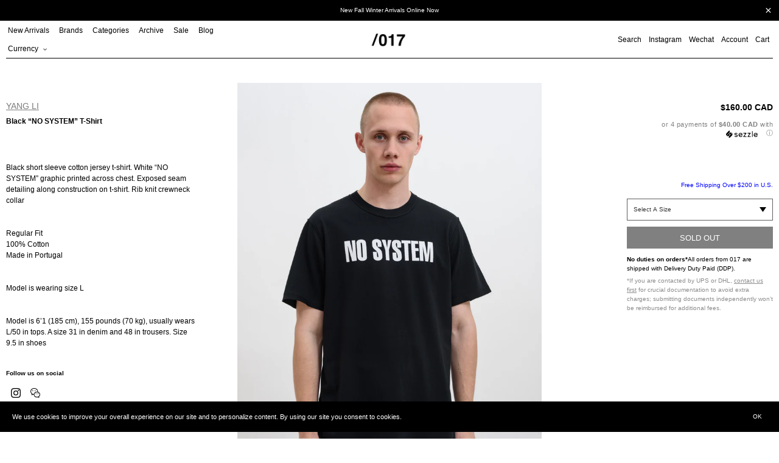

--- FILE ---
content_type: text/html; charset=utf-8
request_url: https://017shop.ca/products/black-no-system-t-shirt
body_size: 31795
content:
<!doctype html>
<html class="no-js" lang="en">
<head>
  <meta charset="utf-8">
  <meta http-equiv="X-UA-Compatible" content="IE=edge,chrome=1">
  <meta name="viewport" content="width=device-width,initial-scale=1">
  <meta name="theme-color" content="#000000">

  <link rel="preconnect" href="https://cdn.shopify.com" crossorigin>
  <link rel="preconnect" href="https://fonts.shopifycdn.com" crossorigin>
  <link rel="preconnect" href="https://monorail-edge.shopifysvc.com"><link rel="preload" href="//017shop.ca/cdn/shop/t/47/assets/theme.css?v=124842313037314438211728429539" as="style">
  <link rel="preload" as="font" href="" type="font/woff2" crossorigin>
  <link rel="preload" as="font" href="" type="font/woff2" crossorigin>
  <link rel="preload" as="font" href="" type="font/woff2" crossorigin>
  <link rel="preload" href="//017shop.ca/cdn/shop/t/47/assets/jquery.min.js?v=8324501383853434791726076813" as="script">
  <link rel="preload" href="//017shop.ca/cdn/shop/t/47/assets/theme.js?v=133859443741906761571739817187" as="script">
  <link rel="preload" href="//017shop.ca/cdn/shop/t/47/assets/lazysizes.js?v=63098554868324070131726076813" as="script"><link rel="canonical" href="https://017shop.ca/products/black-no-system-t-shirt"><link rel="shortcut icon" href="//017shop.ca/cdn/shop/files/Untitled-2_32x32.png?v=1657738725" type="image/png"><title>Black “NO SYSTEM” T-Shirt
&ndash; 017 Shop</title><meta name="description" content="Black short sleeve cotton jersey t-shirt. White “NO SYSTEM” graphic printed across chest. Exposed seam detailing along construction on t-shirt. Rib knit crewneck collarRegular Fit100% CottonMade in PortugalModel is wearing size LModel is 6’1 (185 cm), 155 pounds (70 kg), usually wears L/50 in tops. A size 31 in denim a"><!-- /snippets/social-meta-tags.liquid -->


<meta property="og:site_name" content="017 Shop">
<meta property="og:url" content="https://017shop.ca/products/black-no-system-t-shirt">
<meta property="og:title" content="Black “NO SYSTEM” T-Shirt">
<meta property="og:type" content="product">
<meta property="og:description" content="Black short sleeve cotton jersey t-shirt. White “NO SYSTEM” graphic printed across chest. Exposed seam detailing along construction on t-shirt. Rib knit crewneck collarRegular Fit100% CottonMade in PortugalModel is wearing size LModel is 6’1 (185 cm), 155 pounds (70 kg), usually wears L/50 in tops. A size 31 in denim a"><meta property="og:image" content="http://017shop.ca/cdn/shop/products/017_Yang_Li_Samizdat_Black_NO_SYSTEM_T-Shirt-1.jpg?v=1556319088">
  <meta property="og:image:secure_url" content="https://017shop.ca/cdn/shop/products/017_Yang_Li_Samizdat_Black_NO_SYSTEM_T-Shirt-1.jpg?v=1556319088">
  <meta property="og:image:width" content="1457">
  <meta property="og:image:height" content="2040">
  <meta property="og:price:amount" content="160.00">
  <meta property="og:price:currency" content="CAD">



<meta name="twitter:card" content="summary_large_image">
<meta name="twitter:title" content="Black “NO SYSTEM” T-Shirt">
<meta name="twitter:description" content="Black short sleeve cotton jersey t-shirt. White “NO SYSTEM” graphic printed across chest. Exposed seam detailing along construction on t-shirt. Rib knit crewneck collarRegular Fit100% CottonMade in PortugalModel is wearing size LModel is 6’1 (185 cm), 155 pounds (70 kg), usually wears L/50 in tops. A size 31 in denim a">

  
<style data-shopify>
:root {
    --color-text: #000000;
    --color-text-rgb: 0, 0, 0;
    --color-body-text: #000000;
    --color-sale-text: #ff0000;
    --color-small-button-text-border: #3a3a3a;
    --color-text-field: #ffffff;
    --color-text-field-text: #000000;
    --color-text-field-text-rgb: 0, 0, 0;

    --color-btn-primary: #000000;
    --color-btn-primary-darker: #000000;
    --color-btn-primary-text: #ffffff;

    --color-blankstate: rgba(0, 0, 0, 0.35);
    --color-blankstate-border: rgba(0, 0, 0, 0.2);
    --color-blankstate-background: rgba(0, 0, 0, 0.1);

    --color-text-focus:#404040;
    --color-overlay-text-focus:#e6e6e6;
    --color-btn-primary-focus:#404040;
    --color-btn-social-focus:#404040;
    --color-small-button-text-border-focus:#606060;
    --predictive-search-focus:#f2f2f2;

    --color-body: #ffffff;
    --color-bg: #ffffff;
    --color-bg-rgb: 255, 255, 255;
    --color-bg-alt: rgba(0, 0, 0, 0.05);
    --color-bg-currency-selector: rgba(0, 0, 0, 0.2);

    --color-overlay-title-text: #ffffff;
    --color-image-overlay: #333333;
    --color-image-overlay-rgb: 51, 51, 51;--opacity-image-overlay: 0.0;--hover-overlay-opacity: 0.4;

    --color-border: #000000;
    --color-border-form: #cccccc;
    --color-border-form-darker: #b3b3b3;

    --svg-select-icon: url(//017shop.ca/cdn/shop/t/47/assets/ico-select.svg?v=56595164233557577271726076813);
    --slick-img-url: url(//017shop.ca/cdn/shop/t/47/assets/ajax-loader.gif?v=41356863302472015721726076813);

    --font-weight-body--bold: 700;
    --font-weight-body--bolder: 700;

    --font-stack-header: Helvetica, Arial, sans-serif;
    --font-style-header: normal;
    --font-weight-header: 700;

    --font-stack-body: Helvetica, Arial, sans-serif;
    --font-style-body: normal;
    --font-weight-body: 400;

    --font-size-header: 26;

    --font-size-base: 15;

    --font-h1-desktop: 35;
    --font-h1-mobile: 32;
    --font-h2-desktop: 20;
    --font-h2-mobile: 18;
    --font-h3-mobile: 20;
    --font-h4-desktop: 17;
    --font-h4-mobile: 15;
    --font-h5-desktop: 15;
    --font-h5-mobile: 13;
    --font-h6-desktop: 14;
    --font-h6-mobile: 12;

    --font-mega-title-large-desktop: 65;

    --font-rich-text-large: 17;
    --font-rich-text-small: 13;

    
--color-video-bg: #f2f2f2;

    
    --global-color-image-loader-primary: rgba(0, 0, 0, 0.06);
    --global-color-image-loader-secondary: rgba(0, 0, 0, 0.12);
  }
</style>

  <style>
  *,::after,::before{box-sizing:border-box}
  body {
    margin: 0
  }

  body,
  html {
    background-color: var(--color-body)
  }

  body,
  button {
    font-size: calc(var(--font-size-base) * 1px);
    font-family: var(--font-stack-body);
    font-style: var(--font-style-body);
    font-weight: var(--font-weight-body);
    color: var(--color-text);
    line-height: 1.5
  }

  body,
  button {
    -webkit-font-smoothing: antialiased;
    -webkit-text-size-adjust: 100%
  }

  .border-bottom {
    border-bottom: 1px solid var(--color-border)
  }

  .btn--link {
    background-color: transparent;
    border: 0;
    margin: 0;
    color: var(--color-text);
    text-align: left
  }

  .text-right {
    text-align: right
  }

  .icon {
    display: inline-block;
    width: 20px;
    height: 20px;
    vertical-align: middle;
    fill: currentColor
  }

  .icon__fallback-text,
  .visually-hidden {
    position: absolute!important;
    overflow: hidden;
    clip: rect(0 0 0 0);
    height: 1px;
    width: 1px;
    margin: -1px;
    padding: 0;
    border: 0
  }

  svg.icon:not(.icon--full-color) circle,
  svg.icon:not(.icon--full-color) ellipse,
  svg.icon:not(.icon--full-color) g,
  svg.icon:not(.icon--full-color) line,
  svg.icon:not(.icon--full-color) path,
  svg.icon:not(.icon--full-color) polygon,
  svg.icon:not(.icon--full-color) polyline,
  svg.icon:not(.icon--full-color) rect,
  symbol.icon:not(.icon--full-color) circle,
  symbol.icon:not(.icon--full-color) ellipse,
  symbol.icon:not(.icon--full-color) g,
  symbol.icon:not(.icon--full-color) line,
  symbol.icon:not(.icon--full-color) path,
  symbol.icon:not(.icon--full-color) polygon,
  symbol.icon:not(.icon--full-color) polyline,
  symbol.icon:not(.icon--full-color) rect {
    fill: inherit;
    stroke: inherit
  }

  li {
    list-style: none
  }

  .list--inline {
    padding: 0;
    margin: 0
  }

  .list--inline>li {
    display: inline-block;
    margin-bottom: 0;
    vertical-align: middle
  }

  a {
    color: var(--color-text);
    text-decoration: none
  }

  .h1,
  .h2,
  h1,
  h2 {
    margin: 0 0 17.5px;
    font-family: var(--font-stack-header);
    font-style: var(--font-style-header);
    font-weight: var(--font-weight-header);
    line-height: 1.2;
    overflow-wrap: break-word;
    word-wrap: break-word
  }

  .h1 a,
  .h2 a,
  h1 a,
  h2 a {
    color: inherit;
    text-decoration: none;
    font-weight: inherit
  }

  .h1,
  h1 {
    font-size: calc(((var(--font-h1-desktop))/ (var(--font-size-base))) * 1em);
    text-transform: none;
    letter-spacing: 0
  }

  @media only screen and (max-width:749px) {
    .h1,
    h1 {
      font-size: calc(((var(--font-h1-mobile))/ (var(--font-size-base))) * 1em)
    }
  }

  .h2,
  h2 {
    font-size: 20px;
    line-height: 40px;
    font-weight: 400;
    text-align: center;
    text-decoration: underline;
    text-transform: capitalize;
  }

  p, .p {
    color: var(--color-body-text);
    font-size: 10px;
    margin: 0 0 15px;
  }

  p:last-child {
    margin-bottom: 0
  }

  @media only screen and (max-width:749px) {
    .small--hide {
      display: none!important
    }
  }

  .grid {
    list-style: none;
    margin: 0;
    padding: 0;
    margin-left: -5px
  }

  .grid::after {
    content: '';
    display: table;
    clear: both
  }

  @media only screen and (max-width:749px) {
    .grid {
      margin-left: -5px
    }
  }

  .grid::after {
    content: '';
    display: table;
    clear: both
  }

  .grid--no-gutters {
    margin-left: 0
  }

  .grid--no-gutters .grid__item {
    padding-left: 0
  }

  .grid--table {
    display: table;
    table-layout: fixed;
    width: 100%
  }

  .grid--table>.grid__item {
    float: none;
    display: table-cell;
    vertical-align: middle
  }

  .grid__item {
    float: left;
    padding-left: 5px;
    width: 100%
  }

  @media only screen and (max-width:749px) {
    .grid__item {
      padding-left: 5px
    }
  }

  .grid__item[class*="--push"] {
    position: relative
  }
  
  .collection-grid .grid {
    margin-left: 0;
  }
  .collection-grid .grid__item {
    padding-left: 0;
    margin-bottom: 10px;
  }

  @media only screen and (min-width:750px) {
    .collection-grid .grid__item {
      margin-bottom: 30px;
    }
    .medium-up--one-quarter {
      width: 25%
    }
    .medium-up--push-one-third {
      width: 33.33%
    }
    .medium-up--one-half {
      width: 50%
    }
    .medium-up--push-one-third {
      left: 33.33%;
      position: relative
    }
  }
  .spinner {
    color: rgb(229, 231, 235);
    height: 50px;
    width: 50px;
    fill: #000;
  }
  .animation-spin {
    -webkit-animation: spin 2s infinite linear;
    animation: spin 2s infinite linear;
  }
  @keyframes spin {
    0% {
      -webkit-transform: rotate(0deg);
      transform: rotate(0deg);
    }
    100% {
      -webkit-transform: rotate(359deg);
      transform: rotate(359deg);
    }
  }

  #loading-spinner {
    position: fixed;
    width: 100%;
    height: 100vh;
    z-index: 100000;
    background-color: rgba(255,255,255,0.5);
    display: none;
    align-items: center;
    justify-content: center;
  }
  
  body.ajax-loading {
    overflow: hidden;
  }
  body.ajax-loading #loading-spinner {
    display: flex;
  }
  body.ajax-loading #Collection {
    opacity: 0;
  }

  .site-header {
    position: relative;
    padding: 0 10px;
    background-color: var(--color-body)
  }

  .site-header__logo {
    margin: 15px 0
  }

  .logo-align--center .site-header__logo {
    text-align: center;
    margin: 0 auto
  }

  @media only screen and (max-width:749px) {
    .site-header {
      padding: 0 5px;
    }
    .site-header__logo {
      padding-left: 0;
      text-align: center
    }
    .site-header__logo img {
      margin: 0
    }
  }

  .site-header__logo-link {
    display: inline-block;
    word-break: break-word
  }

  @media only screen and (min-width:750px) {
    .logo-align--center .site-header__logo-link {
      margin: 0 auto
    }
  }

  .site-header__logo-image {
    display: block
  }

  @media only screen and (min-width:750px) {
    .site-header__logo-image {
      margin: 0 auto
    }
  }

  .site-header__logo-image img {
    width: 100%
  }

  .site-header__logo-image--centered img {
    margin: 0 auto
  }

  .site-header__logo img {
    display: block
  }

  .site-header__icons {
    position: relative;
    white-space: nowrap
  }

  @media only screen and (max-width:749px) {
    .site-header__icons {
      padding-right: 0;
    }
  }

  .site-header__icons-wrapper {
    position: relative;
    display: -webkit-flex;
    display: -ms-flexbox;
    display: flex;
    width: 100%;
    -ms-flex-align: center;
    -webkit-align-items: center;
    -moz-align-items: center;
    -ms-align-items: center;
    -o-align-items: center;
    align-items: center;
    -webkit-justify-content: flex-end;
    -ms-justify-content: flex-end;
    justify-content: flex-end
  }

  .site-header__account,
  .site-header__cart,
  .site-header__search {
    position: relative
  }

  .site-header__search.site-header__icon {
    display: none
  }

  @media only screen and (min-width:1400px) {
    .site-header__search.site-header__icon {
      display: block
    }
  }

  .site-header__search-toggle {
    display: block;
    padding: 0;
  }

  @media only screen and (min-width:750px) {
    .site-header__icon,
    .site-header__account,
    .site-header__cart {
      padding: 0 0 0 12px;
    }
  }

  .site-header__cart-title,
  .site-header__search-title {
    position: absolute!important;
    overflow: hidden;
    clip: rect(0 0 0 0);
    height: 1px;
    width: 1px;
    margin: -1px;
    padding: 0;
    border: 0;
    display: block;
    vertical-align: middle
  }

  .site-header__cart-title {
    margin-right: 3px
  }

  .site-header__cart-count {
    display: flex;
    align-items: center;
    justify-content: center;
    position: absolute;
    right: .4rem;
    top: .2rem;
    font-weight: 700;
    background-color: var(--color-btn-primary);
    color: var(--color-btn-primary-text);
    border-radius: 50%;
    min-width: 1em;
    height: 1em
  }

  .site-header__cart-count span {
    font-family: HelveticaNeue, "Helvetica Neue", Helvetica, Arial, sans-serif;
    font-size: calc(11em / 16);
    line-height: 1
  }
  
  .site-nav__dropdown {
    display: none;
  }

  @media only screen and (max-width:749px) {
    .site-header__cart-count {
      top: calc(7em / 16);
      right: 0;
      border-radius: 50%;
      min-width: calc(19em / 16);
      height: calc(19em / 16)
    }
  }

  @media only screen and (max-width:749px) {
    .site-header__cart-count span {
      padding: .25em calc(6em / 16);
      font-size: 12px
    }
  }

  .site-header__menu {
    display: none
  }

  @media only screen and (max-width:749px) {
    .site-header__icon {
      display: inline-block;
      vertical-align: middle;
      padding: 10px 0;
      margin: 0
    }
  }

  @media only screen and (min-width:750px) {
    .site-header__icon .icon-search {
      margin-right: 3px
    }
  }

  .announcement-bar {
    z-index: 10;
    position: relative;
    text-align: center;
    border-bottom: 1px solid transparent;
    padding: 2px
  }

  .announcement-bar__link {
    display: block
  }

  .announcement-bar__message {
    display: block;
    padding: 11px 22px;
    font-size: 10px;
    font-weight: var(--font-weight-header)
  }

  @media only screen and (min-width:750px) {
    .announcement-bar__message {
      padding-left: 55px;
      padding-right: 55px
    }
  }

  .site-nav {
    position: relative;
    padding: 0;
    text-align: left;
    margin: 0 0
  }

  .site-nav a {
    padding: 0 12px 0 0;
  }

  .site-nav__link {
    display: block;
    white-space: nowrap
  }

  .site-nav--centered .site-nav__link {
    padding-top: 0
  }

  .site-nav__link .icon-chevron-down {
    width: calc(8em / 16);
    height: calc(8em / 16);
    margin-left: .5rem
  }

  .site-nav__label {
    border-top: 1px solid transparent;
    border-bottom: 1px solid transparent;
  }

  .site-nav__link--active .site-nav__label {
    border-bottom-color: var(--color-text)
  }

  .site-nav__link--button {
    border: none;
    background-color: transparent;
    padding: 0;
  }

  .site-header__mobile-nav {
    z-index: 11;
    position: relative;
    padding: 0 3px;
    background-color: var(--color-body);
    border-top: 1px solid transparent;
    border-bottom: 1px solid var(--color-text);
  }

  @media only screen and (max-width:749px) {
    .site-header__mobile-nav {
      display: -webkit-flex;
      display: -ms-flexbox;
      display: flex;
      width: 100%;
      -ms-flex-align: center;
      -webkit-align-items: center;
      -moz-align-items: center;
      -ms-align-items: center;
      -o-align-items: center;
      align-items: center
    }
  }

  .mobile-nav--open .icon-close {
    display: none
  }

  .main-content {
    opacity: 0
  }

  .main-content .shopify-section {
    display: none
  }

  .main-content .shopify-section:first-child {
    display: inherit
  }

  .critical-hidden {
    display: none
  }
  .site-nav__label {
    font-size: 12px;
    line-height: 30px;
    font-weight: 400;
  }
</style>
  <script src="//017shop.ca/cdn/shop/t/47/assets/jquery.min.js?v=8324501383853434791726076813"></script><script type="text/javascript" src="//cdn.jsdelivr.net/npm/slick-carousel@1.8.1/slick/slick.min.js"></script>
  <link rel="stylesheet" type="text/css" href="//cdn.jsdelivr.net/npm/slick-carousel@1.8.1/slick/slick.css"/><script>
    window.performance.mark('debut:theme_stylesheet_loaded.start');

    function onLoadStylesheet() {
      performance.mark('debut:theme_stylesheet_loaded.end');
      performance.measure('debut:theme_stylesheet_loaded', 'debut:theme_stylesheet_loaded.start', 'debut:theme_stylesheet_loaded.end');

      var url = "//017shop.ca/cdn/shop/t/47/assets/theme.css?v=124842313037314438211728429539";
      var link = document.querySelector('link[href="' + url + '"]');
      link.loaded = true;
      link.dispatchEvent(new Event('load'));
    }
  </script>

  <link rel="stylesheet" href="//017shop.ca/cdn/shop/t/47/assets/theme.css?v=124842313037314438211728429539" type="text/css" media="print" onload="this.media='all';onLoadStylesheet()">

  <style>
    
    
    
    
    
    
  </style>

  <script>const moneyFormat = "\u003cspan class=money\u003e${{amount}} CAD\u003c\/span\u003e"
var theme = {
      breakpoints: {
        medium: 750,
        large: 990,
        widescreen: 1400
      },
      strings: {
        addToCart: "Add to cart",
        soldOut: "Sold out",
        unavailable: "Unavailable",
        regularPrice: "Regular price",
        salePrice: "Sale price",
        sale: "Sale",
        fromLowestPrice: "from [price]",
        vendor: "Vendor",
        showMore: "Show More",
        showLess: "Show Less",
        searchFor: "Search for",
        addressError: "Error looking up that address",
        addressNoResults: "No results for that address",
        addressQueryLimit: "You have exceeded the Google API usage limit. Consider upgrading to a \u003ca href=\"https:\/\/developers.google.com\/maps\/premium\/usage-limits\"\u003ePremium Plan\u003c\/a\u003e.",
        authError: "There was a problem authenticating your Google Maps account.",
        newWindow: "Opens in a new window.",
        external: "Opens external website.",
        newWindowExternal: "Opens external website in a new window.",
        removeLabel: "Remove [product]",
        update: "Update",
        quantity: "Quantity",
        discountedTotal: "Discounted total",
        regularTotal: "Regular total",
        priceColumn: "See Price column for discount details.",
        quantityMinimumMessage: "Quantity must be 1 or more",
        cartError: "There was an error while updating your cart. Please try again.",
        removedItemMessage: "Removed \u003cspan class=\"cart__removed-product-details\"\u003e([quantity]) [link]\u003c\/span\u003e from your cart.",
        unitPrice: "Unit price",
        unitPriceSeparator: "per",
        oneCartCount: "1 item",
        otherCartCount: "[count] items",
        quantityLabel: "Quantity: [count]",
        products: "Products",
        loading: "Loading",
        number_of_results: "[result_number] of [results_count]",
        number_of_results_found: "[results_count] results found",
        one_result_found: "1 result found"
      },
      moneyFormat: moneyFormat,
      moneyFormatWithCurrency: "\u003cspan class=money\u003e${{amount}} CAD\u003c\/span\u003e",
      settings: {
        predictiveSearchEnabled: true,
        predictiveSearchShowPrice: false,
        predictiveSearchShowVendor: false
      },
      stylesheet: "//017shop.ca/cdn/shop/t/47/assets/theme.css?v=124842313037314438211728429539"
    };document.documentElement.className = document.documentElement.className.replace('no-js', 'js');
  </script><script src="//017shop.ca/cdn/shop/t/47/assets/theme.js?v=133859443741906761571739817187" defer="defer"></script>
  <script src="//017shop.ca/cdn/shop/t/47/assets/lazysizes.js?v=63098554868324070131726076813" async="async"></script>

  <script type="text/javascript">
    if (window.MSInputMethodContext && document.documentMode) {
      var scripts = document.getElementsByTagName('script')[0];
      var polyfill = document.createElement("script");
      polyfill.defer = true;
      polyfill.src = "//017shop.ca/cdn/shop/t/47/assets/ie11CustomProperties.min.js?v=146208399201472936201726076813";

      scripts.parentNode.insertBefore(polyfill, scripts);
    }
  </script>

  <script>window.performance && window.performance.mark && window.performance.mark('shopify.content_for_header.start');</script><meta name="google-site-verification" content="dH6iEszDFQF023PSOYV7g9pY2h7wvYvI5dWYFDLcmok">
<meta name="facebook-domain-verification" content="o4o3wxbc82k6rwy69yf9oiai9guwjb">
<meta name="facebook-domain-verification" content="o4o3wxbc82k6rwy69yf9oiai9guwjb">
<meta id="shopify-digital-wallet" name="shopify-digital-wallet" content="/15122122/digital_wallets/dialog">
<meta name="shopify-checkout-api-token" content="67e1f0bdf21aac3e56b7d76d3a96b272">
<meta id="in-context-paypal-metadata" data-shop-id="15122122" data-venmo-supported="false" data-environment="production" data-locale="en_US" data-paypal-v4="true" data-currency="CAD">
<link rel="alternate" type="application/json+oembed" href="https://017shop.ca/products/black-no-system-t-shirt.oembed">
<script async="async" src="/checkouts/internal/preloads.js?locale=en-CA"></script>
<link rel="preconnect" href="https://shop.app" crossorigin="anonymous">
<script async="async" src="https://shop.app/checkouts/internal/preloads.js?locale=en-CA&shop_id=15122122" crossorigin="anonymous"></script>
<script id="apple-pay-shop-capabilities" type="application/json">{"shopId":15122122,"countryCode":"CA","currencyCode":"CAD","merchantCapabilities":["supports3DS"],"merchantId":"gid:\/\/shopify\/Shop\/15122122","merchantName":"017 Shop","requiredBillingContactFields":["postalAddress","email","phone"],"requiredShippingContactFields":["postalAddress","email","phone"],"shippingType":"shipping","supportedNetworks":["visa","masterCard","amex","discover","interac","jcb"],"total":{"type":"pending","label":"017 Shop","amount":"1.00"},"shopifyPaymentsEnabled":true,"supportsSubscriptions":true}</script>
<script id="shopify-features" type="application/json">{"accessToken":"67e1f0bdf21aac3e56b7d76d3a96b272","betas":["rich-media-storefront-analytics"],"domain":"017shop.ca","predictiveSearch":true,"shopId":15122122,"locale":"en"}</script>
<script>var Shopify = Shopify || {};
Shopify.shop = "017shop.myshopify.com";
Shopify.locale = "en";
Shopify.currency = {"active":"CAD","rate":"1.0"};
Shopify.country = "CA";
Shopify.theme = {"name":"017 Marketplace Site","id":145856397552,"schema_name":"Debut","schema_version":"17.14.1","theme_store_id":796,"role":"main"};
Shopify.theme.handle = "null";
Shopify.theme.style = {"id":null,"handle":null};
Shopify.cdnHost = "017shop.ca/cdn";
Shopify.routes = Shopify.routes || {};
Shopify.routes.root = "/";</script>
<script type="module">!function(o){(o.Shopify=o.Shopify||{}).modules=!0}(window);</script>
<script>!function(o){function n(){var o=[];function n(){o.push(Array.prototype.slice.apply(arguments))}return n.q=o,n}var t=o.Shopify=o.Shopify||{};t.loadFeatures=n(),t.autoloadFeatures=n()}(window);</script>
<script>
  window.ShopifyPay = window.ShopifyPay || {};
  window.ShopifyPay.apiHost = "shop.app\/pay";
  window.ShopifyPay.redirectState = null;
</script>
<script id="shop-js-analytics" type="application/json">{"pageType":"product"}</script>
<script defer="defer" async type="module" src="//017shop.ca/cdn/shopifycloud/shop-js/modules/v2/client.init-shop-cart-sync_C5BV16lS.en.esm.js"></script>
<script defer="defer" async type="module" src="//017shop.ca/cdn/shopifycloud/shop-js/modules/v2/chunk.common_CygWptCX.esm.js"></script>
<script type="module">
  await import("//017shop.ca/cdn/shopifycloud/shop-js/modules/v2/client.init-shop-cart-sync_C5BV16lS.en.esm.js");
await import("//017shop.ca/cdn/shopifycloud/shop-js/modules/v2/chunk.common_CygWptCX.esm.js");

  window.Shopify.SignInWithShop?.initShopCartSync?.({"fedCMEnabled":true,"windoidEnabled":true});

</script>
<script defer="defer" async type="module" src="//017shop.ca/cdn/shopifycloud/shop-js/modules/v2/client.payment-terms_CZxnsJam.en.esm.js"></script>
<script defer="defer" async type="module" src="//017shop.ca/cdn/shopifycloud/shop-js/modules/v2/chunk.common_CygWptCX.esm.js"></script>
<script defer="defer" async type="module" src="//017shop.ca/cdn/shopifycloud/shop-js/modules/v2/chunk.modal_D71HUcav.esm.js"></script>
<script type="module">
  await import("//017shop.ca/cdn/shopifycloud/shop-js/modules/v2/client.payment-terms_CZxnsJam.en.esm.js");
await import("//017shop.ca/cdn/shopifycloud/shop-js/modules/v2/chunk.common_CygWptCX.esm.js");
await import("//017shop.ca/cdn/shopifycloud/shop-js/modules/v2/chunk.modal_D71HUcav.esm.js");

  
</script>
<script>
  window.Shopify = window.Shopify || {};
  if (!window.Shopify.featureAssets) window.Shopify.featureAssets = {};
  window.Shopify.featureAssets['shop-js'] = {"shop-cart-sync":["modules/v2/client.shop-cart-sync_ZFArdW7E.en.esm.js","modules/v2/chunk.common_CygWptCX.esm.js"],"init-fed-cm":["modules/v2/client.init-fed-cm_CmiC4vf6.en.esm.js","modules/v2/chunk.common_CygWptCX.esm.js"],"shop-button":["modules/v2/client.shop-button_tlx5R9nI.en.esm.js","modules/v2/chunk.common_CygWptCX.esm.js"],"shop-cash-offers":["modules/v2/client.shop-cash-offers_DOA2yAJr.en.esm.js","modules/v2/chunk.common_CygWptCX.esm.js","modules/v2/chunk.modal_D71HUcav.esm.js"],"init-windoid":["modules/v2/client.init-windoid_sURxWdc1.en.esm.js","modules/v2/chunk.common_CygWptCX.esm.js"],"shop-toast-manager":["modules/v2/client.shop-toast-manager_ClPi3nE9.en.esm.js","modules/v2/chunk.common_CygWptCX.esm.js"],"init-shop-email-lookup-coordinator":["modules/v2/client.init-shop-email-lookup-coordinator_B8hsDcYM.en.esm.js","modules/v2/chunk.common_CygWptCX.esm.js"],"init-shop-cart-sync":["modules/v2/client.init-shop-cart-sync_C5BV16lS.en.esm.js","modules/v2/chunk.common_CygWptCX.esm.js"],"avatar":["modules/v2/client.avatar_BTnouDA3.en.esm.js"],"pay-button":["modules/v2/client.pay-button_FdsNuTd3.en.esm.js","modules/v2/chunk.common_CygWptCX.esm.js"],"init-customer-accounts":["modules/v2/client.init-customer-accounts_DxDtT_ad.en.esm.js","modules/v2/client.shop-login-button_C5VAVYt1.en.esm.js","modules/v2/chunk.common_CygWptCX.esm.js","modules/v2/chunk.modal_D71HUcav.esm.js"],"init-shop-for-new-customer-accounts":["modules/v2/client.init-shop-for-new-customer-accounts_ChsxoAhi.en.esm.js","modules/v2/client.shop-login-button_C5VAVYt1.en.esm.js","modules/v2/chunk.common_CygWptCX.esm.js","modules/v2/chunk.modal_D71HUcav.esm.js"],"shop-login-button":["modules/v2/client.shop-login-button_C5VAVYt1.en.esm.js","modules/v2/chunk.common_CygWptCX.esm.js","modules/v2/chunk.modal_D71HUcav.esm.js"],"init-customer-accounts-sign-up":["modules/v2/client.init-customer-accounts-sign-up_CPSyQ0Tj.en.esm.js","modules/v2/client.shop-login-button_C5VAVYt1.en.esm.js","modules/v2/chunk.common_CygWptCX.esm.js","modules/v2/chunk.modal_D71HUcav.esm.js"],"shop-follow-button":["modules/v2/client.shop-follow-button_Cva4Ekp9.en.esm.js","modules/v2/chunk.common_CygWptCX.esm.js","modules/v2/chunk.modal_D71HUcav.esm.js"],"checkout-modal":["modules/v2/client.checkout-modal_BPM8l0SH.en.esm.js","modules/v2/chunk.common_CygWptCX.esm.js","modules/v2/chunk.modal_D71HUcav.esm.js"],"lead-capture":["modules/v2/client.lead-capture_Bi8yE_yS.en.esm.js","modules/v2/chunk.common_CygWptCX.esm.js","modules/v2/chunk.modal_D71HUcav.esm.js"],"shop-login":["modules/v2/client.shop-login_D6lNrXab.en.esm.js","modules/v2/chunk.common_CygWptCX.esm.js","modules/v2/chunk.modal_D71HUcav.esm.js"],"payment-terms":["modules/v2/client.payment-terms_CZxnsJam.en.esm.js","modules/v2/chunk.common_CygWptCX.esm.js","modules/v2/chunk.modal_D71HUcav.esm.js"]};
</script>
<script>(function() {
  var isLoaded = false;
  function asyncLoad() {
    if (isLoaded) return;
    isLoaded = true;
    var urls = ["\/\/shopify.privy.com\/widget.js?shop=017shop.myshopify.com","https:\/\/cdn-scripts.signifyd.com\/shopify\/script-tag.js?shop=017shop.myshopify.com","https:\/\/chimpstatic.com\/mcjs-connected\/js\/users\/79fded753938c6c736ac0a9ea\/103dda91640754aee1c4d5234.js?shop=017shop.myshopify.com","https:\/\/sales.saio.io\/timer_scripts?shop=017shop.myshopify.com","https:\/\/cdn.recovermycart.com\/scripts\/CartJS_v2.min.js?shop=017shop.myshopify.com\u0026shop=017shop.myshopify.com","https:\/\/gcc.metizapps.com\/assets\/js\/app.js?shop=017shop.myshopify.com","\/\/searchserverapi.com\/widgets\/shopify\/init.js?a=9L6k2N4B6b\u0026shop=017shop.myshopify.com","https:\/\/apps.techdignity.com\/terms-and-conditions\/public\/js\/load-igt-app.js?shop=017shop.myshopify.com","https:\/\/s3.amazonaws.com\/pixelpop\/usercontent\/scripts\/1e8a9879-e56d-4920-86e9-760d08752af4\/pixelpop.js?shop=017shop.myshopify.com","https:\/\/app.shiptection.com\/assets\/shiptection-v2.bundle.js?shop=017shop.myshopify.com","https:\/\/cdn.hextom.com\/js\/quickannouncementbar.js?shop=017shop.myshopify.com"];
    for (var i = 0; i < urls.length; i++) {
      var s = document.createElement('script');
      s.type = 'text/javascript';
      s.async = true;
      s.src = urls[i];
      var x = document.getElementsByTagName('script')[0];
      x.parentNode.insertBefore(s, x);
    }
  };
  if(window.attachEvent) {
    window.attachEvent('onload', asyncLoad);
  } else {
    window.addEventListener('load', asyncLoad, false);
  }
})();</script>
<script id="__st">var __st={"a":15122122,"offset":-28800,"reqid":"e4bda54d-f0ba-40f7-a90b-36e65ecd92d6-1768824466","pageurl":"017shop.ca\/products\/black-no-system-t-shirt","u":"7d9336d4d8b1","p":"product","rtyp":"product","rid":3488512901185};</script>
<script>window.ShopifyPaypalV4VisibilityTracking = true;</script>
<script id="captcha-bootstrap">!function(){'use strict';const t='contact',e='account',n='new_comment',o=[[t,t],['blogs',n],['comments',n],[t,'customer']],c=[[e,'customer_login'],[e,'guest_login'],[e,'recover_customer_password'],[e,'create_customer']],r=t=>t.map((([t,e])=>`form[action*='/${t}']:not([data-nocaptcha='true']) input[name='form_type'][value='${e}']`)).join(','),a=t=>()=>t?[...document.querySelectorAll(t)].map((t=>t.form)):[];function s(){const t=[...o],e=r(t);return a(e)}const i='password',u='form_key',d=['recaptcha-v3-token','g-recaptcha-response','h-captcha-response',i],f=()=>{try{return window.sessionStorage}catch{return}},m='__shopify_v',_=t=>t.elements[u];function p(t,e,n=!1){try{const o=window.sessionStorage,c=JSON.parse(o.getItem(e)),{data:r}=function(t){const{data:e,action:n}=t;return t[m]||n?{data:e,action:n}:{data:t,action:n}}(c);for(const[e,n]of Object.entries(r))t.elements[e]&&(t.elements[e].value=n);n&&o.removeItem(e)}catch(o){console.error('form repopulation failed',{error:o})}}const l='form_type',E='cptcha';function T(t){t.dataset[E]=!0}const w=window,h=w.document,L='Shopify',v='ce_forms',y='captcha';let A=!1;((t,e)=>{const n=(g='f06e6c50-85a8-45c8-87d0-21a2b65856fe',I='https://cdn.shopify.com/shopifycloud/storefront-forms-hcaptcha/ce_storefront_forms_captcha_hcaptcha.v1.5.2.iife.js',D={infoText:'Protected by hCaptcha',privacyText:'Privacy',termsText:'Terms'},(t,e,n)=>{const o=w[L][v],c=o.bindForm;if(c)return c(t,g,e,D).then(n);var r;o.q.push([[t,g,e,D],n]),r=I,A||(h.body.append(Object.assign(h.createElement('script'),{id:'captcha-provider',async:!0,src:r})),A=!0)});var g,I,D;w[L]=w[L]||{},w[L][v]=w[L][v]||{},w[L][v].q=[],w[L][y]=w[L][y]||{},w[L][y].protect=function(t,e){n(t,void 0,e),T(t)},Object.freeze(w[L][y]),function(t,e,n,w,h,L){const[v,y,A,g]=function(t,e,n){const i=e?o:[],u=t?c:[],d=[...i,...u],f=r(d),m=r(i),_=r(d.filter((([t,e])=>n.includes(e))));return[a(f),a(m),a(_),s()]}(w,h,L),I=t=>{const e=t.target;return e instanceof HTMLFormElement?e:e&&e.form},D=t=>v().includes(t);t.addEventListener('submit',(t=>{const e=I(t);if(!e)return;const n=D(e)&&!e.dataset.hcaptchaBound&&!e.dataset.recaptchaBound,o=_(e),c=g().includes(e)&&(!o||!o.value);(n||c)&&t.preventDefault(),c&&!n&&(function(t){try{if(!f())return;!function(t){const e=f();if(!e)return;const n=_(t);if(!n)return;const o=n.value;o&&e.removeItem(o)}(t);const e=Array.from(Array(32),(()=>Math.random().toString(36)[2])).join('');!function(t,e){_(t)||t.append(Object.assign(document.createElement('input'),{type:'hidden',name:u})),t.elements[u].value=e}(t,e),function(t,e){const n=f();if(!n)return;const o=[...t.querySelectorAll(`input[type='${i}']`)].map((({name:t})=>t)),c=[...d,...o],r={};for(const[a,s]of new FormData(t).entries())c.includes(a)||(r[a]=s);n.setItem(e,JSON.stringify({[m]:1,action:t.action,data:r}))}(t,e)}catch(e){console.error('failed to persist form',e)}}(e),e.submit())}));const S=(t,e)=>{t&&!t.dataset[E]&&(n(t,e.some((e=>e===t))),T(t))};for(const o of['focusin','change'])t.addEventListener(o,(t=>{const e=I(t);D(e)&&S(e,y())}));const B=e.get('form_key'),M=e.get(l),P=B&&M;t.addEventListener('DOMContentLoaded',(()=>{const t=y();if(P)for(const e of t)e.elements[l].value===M&&p(e,B);[...new Set([...A(),...v().filter((t=>'true'===t.dataset.shopifyCaptcha))])].forEach((e=>S(e,t)))}))}(h,new URLSearchParams(w.location.search),n,t,e,['guest_login'])})(!0,!0)}();</script>
<script integrity="sha256-4kQ18oKyAcykRKYeNunJcIwy7WH5gtpwJnB7kiuLZ1E=" data-source-attribution="shopify.loadfeatures" defer="defer" src="//017shop.ca/cdn/shopifycloud/storefront/assets/storefront/load_feature-a0a9edcb.js" crossorigin="anonymous"></script>
<script crossorigin="anonymous" defer="defer" src="//017shop.ca/cdn/shopifycloud/storefront/assets/shopify_pay/storefront-65b4c6d7.js?v=20250812"></script>
<script data-source-attribution="shopify.dynamic_checkout.dynamic.init">var Shopify=Shopify||{};Shopify.PaymentButton=Shopify.PaymentButton||{isStorefrontPortableWallets:!0,init:function(){window.Shopify.PaymentButton.init=function(){};var t=document.createElement("script");t.src="https://017shop.ca/cdn/shopifycloud/portable-wallets/latest/portable-wallets.en.js",t.type="module",document.head.appendChild(t)}};
</script>
<script data-source-attribution="shopify.dynamic_checkout.buyer_consent">
  function portableWalletsHideBuyerConsent(e){var t=document.getElementById("shopify-buyer-consent"),n=document.getElementById("shopify-subscription-policy-button");t&&n&&(t.classList.add("hidden"),t.setAttribute("aria-hidden","true"),n.removeEventListener("click",e))}function portableWalletsShowBuyerConsent(e){var t=document.getElementById("shopify-buyer-consent"),n=document.getElementById("shopify-subscription-policy-button");t&&n&&(t.classList.remove("hidden"),t.removeAttribute("aria-hidden"),n.addEventListener("click",e))}window.Shopify?.PaymentButton&&(window.Shopify.PaymentButton.hideBuyerConsent=portableWalletsHideBuyerConsent,window.Shopify.PaymentButton.showBuyerConsent=portableWalletsShowBuyerConsent);
</script>
<script>
  function portableWalletsCleanup(e){e&&e.src&&console.error("Failed to load portable wallets script "+e.src);var t=document.querySelectorAll("shopify-accelerated-checkout .shopify-payment-button__skeleton, shopify-accelerated-checkout-cart .wallet-cart-button__skeleton"),e=document.getElementById("shopify-buyer-consent");for(let e=0;e<t.length;e++)t[e].remove();e&&e.remove()}function portableWalletsNotLoadedAsModule(e){e instanceof ErrorEvent&&"string"==typeof e.message&&e.message.includes("import.meta")&&"string"==typeof e.filename&&e.filename.includes("portable-wallets")&&(window.removeEventListener("error",portableWalletsNotLoadedAsModule),window.Shopify.PaymentButton.failedToLoad=e,"loading"===document.readyState?document.addEventListener("DOMContentLoaded",window.Shopify.PaymentButton.init):window.Shopify.PaymentButton.init())}window.addEventListener("error",portableWalletsNotLoadedAsModule);
</script>

<script type="module" src="https://017shop.ca/cdn/shopifycloud/portable-wallets/latest/portable-wallets.en.js" onError="portableWalletsCleanup(this)" crossorigin="anonymous"></script>
<script nomodule>
  document.addEventListener("DOMContentLoaded", portableWalletsCleanup);
</script>

<link id="shopify-accelerated-checkout-styles" rel="stylesheet" media="screen" href="https://017shop.ca/cdn/shopifycloud/portable-wallets/latest/accelerated-checkout-backwards-compat.css" crossorigin="anonymous">
<style id="shopify-accelerated-checkout-cart">
        #shopify-buyer-consent {
  margin-top: 1em;
  display: inline-block;
  width: 100%;
}

#shopify-buyer-consent.hidden {
  display: none;
}

#shopify-subscription-policy-button {
  background: none;
  border: none;
  padding: 0;
  text-decoration: underline;
  font-size: inherit;
  cursor: pointer;
}

#shopify-subscription-policy-button::before {
  box-shadow: none;
}

      </style>

<script>window.performance && window.performance.mark && window.performance.mark('shopify.content_for_header.end');</script>
  

<script>
window.mlvedaShopCurrency = "CAD";
window.shopCurrency = "CAD";
window.supported_currencies = "CAD AUD CHF CNY CZK DKK EUR GBP HKD HUF ISK JPY KRW MOP PLN SEK SGD UAH USD INR";
</script><link href="https://monorail-edge.shopifysvc.com" rel="dns-prefetch">
<script>(function(){if ("sendBeacon" in navigator && "performance" in window) {try {var session_token_from_headers = performance.getEntriesByType('navigation')[0].serverTiming.find(x => x.name == '_s').description;} catch {var session_token_from_headers = undefined;}var session_cookie_matches = document.cookie.match(/_shopify_s=([^;]*)/);var session_token_from_cookie = session_cookie_matches && session_cookie_matches.length === 2 ? session_cookie_matches[1] : "";var session_token = session_token_from_headers || session_token_from_cookie || "";function handle_abandonment_event(e) {var entries = performance.getEntries().filter(function(entry) {return /monorail-edge.shopifysvc.com/.test(entry.name);});if (!window.abandonment_tracked && entries.length === 0) {window.abandonment_tracked = true;var currentMs = Date.now();var navigation_start = performance.timing.navigationStart;var payload = {shop_id: 15122122,url: window.location.href,navigation_start,duration: currentMs - navigation_start,session_token,page_type: "product"};window.navigator.sendBeacon("https://monorail-edge.shopifysvc.com/v1/produce", JSON.stringify({schema_id: "online_store_buyer_site_abandonment/1.1",payload: payload,metadata: {event_created_at_ms: currentMs,event_sent_at_ms: currentMs}}));}}window.addEventListener('pagehide', handle_abandonment_event);}}());</script>
<script id="web-pixels-manager-setup">(function e(e,d,r,n,o){if(void 0===o&&(o={}),!Boolean(null===(a=null===(i=window.Shopify)||void 0===i?void 0:i.analytics)||void 0===a?void 0:a.replayQueue)){var i,a;window.Shopify=window.Shopify||{};var t=window.Shopify;t.analytics=t.analytics||{};var s=t.analytics;s.replayQueue=[],s.publish=function(e,d,r){return s.replayQueue.push([e,d,r]),!0};try{self.performance.mark("wpm:start")}catch(e){}var l=function(){var e={modern:/Edge?\/(1{2}[4-9]|1[2-9]\d|[2-9]\d{2}|\d{4,})\.\d+(\.\d+|)|Firefox\/(1{2}[4-9]|1[2-9]\d|[2-9]\d{2}|\d{4,})\.\d+(\.\d+|)|Chrom(ium|e)\/(9{2}|\d{3,})\.\d+(\.\d+|)|(Maci|X1{2}).+ Version\/(15\.\d+|(1[6-9]|[2-9]\d|\d{3,})\.\d+)([,.]\d+|)( \(\w+\)|)( Mobile\/\w+|) Safari\/|Chrome.+OPR\/(9{2}|\d{3,})\.\d+\.\d+|(CPU[ +]OS|iPhone[ +]OS|CPU[ +]iPhone|CPU IPhone OS|CPU iPad OS)[ +]+(15[._]\d+|(1[6-9]|[2-9]\d|\d{3,})[._]\d+)([._]\d+|)|Android:?[ /-](13[3-9]|1[4-9]\d|[2-9]\d{2}|\d{4,})(\.\d+|)(\.\d+|)|Android.+Firefox\/(13[5-9]|1[4-9]\d|[2-9]\d{2}|\d{4,})\.\d+(\.\d+|)|Android.+Chrom(ium|e)\/(13[3-9]|1[4-9]\d|[2-9]\d{2}|\d{4,})\.\d+(\.\d+|)|SamsungBrowser\/([2-9]\d|\d{3,})\.\d+/,legacy:/Edge?\/(1[6-9]|[2-9]\d|\d{3,})\.\d+(\.\d+|)|Firefox\/(5[4-9]|[6-9]\d|\d{3,})\.\d+(\.\d+|)|Chrom(ium|e)\/(5[1-9]|[6-9]\d|\d{3,})\.\d+(\.\d+|)([\d.]+$|.*Safari\/(?![\d.]+ Edge\/[\d.]+$))|(Maci|X1{2}).+ Version\/(10\.\d+|(1[1-9]|[2-9]\d|\d{3,})\.\d+)([,.]\d+|)( \(\w+\)|)( Mobile\/\w+|) Safari\/|Chrome.+OPR\/(3[89]|[4-9]\d|\d{3,})\.\d+\.\d+|(CPU[ +]OS|iPhone[ +]OS|CPU[ +]iPhone|CPU IPhone OS|CPU iPad OS)[ +]+(10[._]\d+|(1[1-9]|[2-9]\d|\d{3,})[._]\d+)([._]\d+|)|Android:?[ /-](13[3-9]|1[4-9]\d|[2-9]\d{2}|\d{4,})(\.\d+|)(\.\d+|)|Mobile Safari.+OPR\/([89]\d|\d{3,})\.\d+\.\d+|Android.+Firefox\/(13[5-9]|1[4-9]\d|[2-9]\d{2}|\d{4,})\.\d+(\.\d+|)|Android.+Chrom(ium|e)\/(13[3-9]|1[4-9]\d|[2-9]\d{2}|\d{4,})\.\d+(\.\d+|)|Android.+(UC? ?Browser|UCWEB|U3)[ /]?(15\.([5-9]|\d{2,})|(1[6-9]|[2-9]\d|\d{3,})\.\d+)\.\d+|SamsungBrowser\/(5\.\d+|([6-9]|\d{2,})\.\d+)|Android.+MQ{2}Browser\/(14(\.(9|\d{2,})|)|(1[5-9]|[2-9]\d|\d{3,})(\.\d+|))(\.\d+|)|K[Aa][Ii]OS\/(3\.\d+|([4-9]|\d{2,})\.\d+)(\.\d+|)/},d=e.modern,r=e.legacy,n=navigator.userAgent;return n.match(d)?"modern":n.match(r)?"legacy":"unknown"}(),u="modern"===l?"modern":"legacy",c=(null!=n?n:{modern:"",legacy:""})[u],f=function(e){return[e.baseUrl,"/wpm","/b",e.hashVersion,"modern"===e.buildTarget?"m":"l",".js"].join("")}({baseUrl:d,hashVersion:r,buildTarget:u}),m=function(e){var d=e.version,r=e.bundleTarget,n=e.surface,o=e.pageUrl,i=e.monorailEndpoint;return{emit:function(e){var a=e.status,t=e.errorMsg,s=(new Date).getTime(),l=JSON.stringify({metadata:{event_sent_at_ms:s},events:[{schema_id:"web_pixels_manager_load/3.1",payload:{version:d,bundle_target:r,page_url:o,status:a,surface:n,error_msg:t},metadata:{event_created_at_ms:s}}]});if(!i)return console&&console.warn&&console.warn("[Web Pixels Manager] No Monorail endpoint provided, skipping logging."),!1;try{return self.navigator.sendBeacon.bind(self.navigator)(i,l)}catch(e){}var u=new XMLHttpRequest;try{return u.open("POST",i,!0),u.setRequestHeader("Content-Type","text/plain"),u.send(l),!0}catch(e){return console&&console.warn&&console.warn("[Web Pixels Manager] Got an unhandled error while logging to Monorail."),!1}}}}({version:r,bundleTarget:l,surface:e.surface,pageUrl:self.location.href,monorailEndpoint:e.monorailEndpoint});try{o.browserTarget=l,function(e){var d=e.src,r=e.async,n=void 0===r||r,o=e.onload,i=e.onerror,a=e.sri,t=e.scriptDataAttributes,s=void 0===t?{}:t,l=document.createElement("script"),u=document.querySelector("head"),c=document.querySelector("body");if(l.async=n,l.src=d,a&&(l.integrity=a,l.crossOrigin="anonymous"),s)for(var f in s)if(Object.prototype.hasOwnProperty.call(s,f))try{l.dataset[f]=s[f]}catch(e){}if(o&&l.addEventListener("load",o),i&&l.addEventListener("error",i),u)u.appendChild(l);else{if(!c)throw new Error("Did not find a head or body element to append the script");c.appendChild(l)}}({src:f,async:!0,onload:function(){if(!function(){var e,d;return Boolean(null===(d=null===(e=window.Shopify)||void 0===e?void 0:e.analytics)||void 0===d?void 0:d.initialized)}()){var d=window.webPixelsManager.init(e)||void 0;if(d){var r=window.Shopify.analytics;r.replayQueue.forEach((function(e){var r=e[0],n=e[1],o=e[2];d.publishCustomEvent(r,n,o)})),r.replayQueue=[],r.publish=d.publishCustomEvent,r.visitor=d.visitor,r.initialized=!0}}},onerror:function(){return m.emit({status:"failed",errorMsg:"".concat(f," has failed to load")})},sri:function(e){var d=/^sha384-[A-Za-z0-9+/=]+$/;return"string"==typeof e&&d.test(e)}(c)?c:"",scriptDataAttributes:o}),m.emit({status:"loading"})}catch(e){m.emit({status:"failed",errorMsg:(null==e?void 0:e.message)||"Unknown error"})}}})({shopId: 15122122,storefrontBaseUrl: "https://017shop.ca",extensionsBaseUrl: "https://extensions.shopifycdn.com/cdn/shopifycloud/web-pixels-manager",monorailEndpoint: "https://monorail-edge.shopifysvc.com/unstable/produce_batch",surface: "storefront-renderer",enabledBetaFlags: ["2dca8a86"],webPixelsConfigList: [{"id":"527597808","configuration":"{\"config\":\"{\\\"pixel_id\\\":\\\"AW-921691517\\\",\\\"target_country\\\":\\\"CA\\\",\\\"gtag_events\\\":[{\\\"type\\\":\\\"search\\\",\\\"action_label\\\":\\\"AW-921691517\\\/GNnnCP-1upgBEP3Kv7cD\\\"},{\\\"type\\\":\\\"begin_checkout\\\",\\\"action_label\\\":\\\"AW-921691517\\\/IUTHCPy1upgBEP3Kv7cD\\\"},{\\\"type\\\":\\\"view_item\\\",\\\"action_label\\\":[\\\"AW-921691517\\\/uzaaCP60upgBEP3Kv7cD\\\",\\\"MC-BZFM252500\\\"]},{\\\"type\\\":\\\"purchase\\\",\\\"action_label\\\":[\\\"AW-921691517\\\/_WdRCPu0upgBEP3Kv7cD\\\",\\\"MC-BZFM252500\\\"]},{\\\"type\\\":\\\"page_view\\\",\\\"action_label\\\":[\\\"AW-921691517\\\/HLd7CPi0upgBEP3Kv7cD\\\",\\\"MC-BZFM252500\\\"]},{\\\"type\\\":\\\"add_payment_info\\\",\\\"action_label\\\":\\\"AW-921691517\\\/vvXmCIK2upgBEP3Kv7cD\\\"},{\\\"type\\\":\\\"add_to_cart\\\",\\\"action_label\\\":\\\"AW-921691517\\\/2SCkCPm1upgBEP3Kv7cD\\\"}],\\\"enable_monitoring_mode\\\":false}\"}","eventPayloadVersion":"v1","runtimeContext":"OPEN","scriptVersion":"b2a88bafab3e21179ed38636efcd8a93","type":"APP","apiClientId":1780363,"privacyPurposes":[],"dataSharingAdjustments":{"protectedCustomerApprovalScopes":["read_customer_address","read_customer_email","read_customer_name","read_customer_personal_data","read_customer_phone"]}},{"id":"230916336","configuration":"{\"pixel_id\":\"430197870498653\",\"pixel_type\":\"facebook_pixel\",\"metaapp_system_user_token\":\"-\"}","eventPayloadVersion":"v1","runtimeContext":"OPEN","scriptVersion":"ca16bc87fe92b6042fbaa3acc2fbdaa6","type":"APP","apiClientId":2329312,"privacyPurposes":["ANALYTICS","MARKETING","SALE_OF_DATA"],"dataSharingAdjustments":{"protectedCustomerApprovalScopes":["read_customer_address","read_customer_email","read_customer_name","read_customer_personal_data","read_customer_phone"]}},{"id":"96141552","eventPayloadVersion":"v1","runtimeContext":"LAX","scriptVersion":"1","type":"CUSTOM","privacyPurposes":["ANALYTICS"],"name":"Google Analytics tag (migrated)"},{"id":"shopify-app-pixel","configuration":"{}","eventPayloadVersion":"v1","runtimeContext":"STRICT","scriptVersion":"0450","apiClientId":"shopify-pixel","type":"APP","privacyPurposes":["ANALYTICS","MARKETING"]},{"id":"shopify-custom-pixel","eventPayloadVersion":"v1","runtimeContext":"LAX","scriptVersion":"0450","apiClientId":"shopify-pixel","type":"CUSTOM","privacyPurposes":["ANALYTICS","MARKETING"]}],isMerchantRequest: false,initData: {"shop":{"name":"017 Shop","paymentSettings":{"currencyCode":"CAD"},"myshopifyDomain":"017shop.myshopify.com","countryCode":"CA","storefrontUrl":"https:\/\/017shop.ca"},"customer":null,"cart":null,"checkout":null,"productVariants":[{"price":{"amount":160.0,"currencyCode":"CAD"},"product":{"title":"Black “NO SYSTEM” T-Shirt","vendor":"Yang Li","id":"3488512901185","untranslatedTitle":"Black “NO SYSTEM” T-Shirt","url":"\/products\/black-no-system-t-shirt","type":"Tops"},"id":"27889684807745","image":{"src":"\/\/017shop.ca\/cdn\/shop\/products\/017_Yang_Li_Samizdat_Black_NO_SYSTEM_T-Shirt-1.jpg?v=1556319088"},"sku":"","title":"S \/ Black","untranslatedTitle":"S \/ Black"},{"price":{"amount":160.0,"currencyCode":"CAD"},"product":{"title":"Black “NO SYSTEM” T-Shirt","vendor":"Yang Li","id":"3488512901185","untranslatedTitle":"Black “NO SYSTEM” T-Shirt","url":"\/products\/black-no-system-t-shirt","type":"Tops"},"id":"27889684840513","image":{"src":"\/\/017shop.ca\/cdn\/shop\/products\/017_Yang_Li_Samizdat_Black_NO_SYSTEM_T-Shirt-1.jpg?v=1556319088"},"sku":"","title":"M \/ Black","untranslatedTitle":"M \/ Black"},{"price":{"amount":160.0,"currencyCode":"CAD"},"product":{"title":"Black “NO SYSTEM” T-Shirt","vendor":"Yang Li","id":"3488512901185","untranslatedTitle":"Black “NO SYSTEM” T-Shirt","url":"\/products\/black-no-system-t-shirt","type":"Tops"},"id":"27889684873281","image":{"src":"\/\/017shop.ca\/cdn\/shop\/products\/017_Yang_Li_Samizdat_Black_NO_SYSTEM_T-Shirt-1.jpg?v=1556319088"},"sku":"","title":"L \/ Black","untranslatedTitle":"L \/ Black"},{"price":{"amount":160.0,"currencyCode":"CAD"},"product":{"title":"Black “NO SYSTEM” T-Shirt","vendor":"Yang Li","id":"3488512901185","untranslatedTitle":"Black “NO SYSTEM” T-Shirt","url":"\/products\/black-no-system-t-shirt","type":"Tops"},"id":"27889684906049","image":{"src":"\/\/017shop.ca\/cdn\/shop\/products\/017_Yang_Li_Samizdat_Black_NO_SYSTEM_T-Shirt-1.jpg?v=1556319088"},"sku":"","title":"XL \/ Black","untranslatedTitle":"XL \/ Black"}],"purchasingCompany":null},},"https://017shop.ca/cdn","fcfee988w5aeb613cpc8e4bc33m6693e112",{"modern":"","legacy":""},{"shopId":"15122122","storefrontBaseUrl":"https:\/\/017shop.ca","extensionBaseUrl":"https:\/\/extensions.shopifycdn.com\/cdn\/shopifycloud\/web-pixels-manager","surface":"storefront-renderer","enabledBetaFlags":"[\"2dca8a86\"]","isMerchantRequest":"false","hashVersion":"fcfee988w5aeb613cpc8e4bc33m6693e112","publish":"custom","events":"[[\"page_viewed\",{}],[\"product_viewed\",{\"productVariant\":{\"price\":{\"amount\":160.0,\"currencyCode\":\"CAD\"},\"product\":{\"title\":\"Black “NO SYSTEM” T-Shirt\",\"vendor\":\"Yang Li\",\"id\":\"3488512901185\",\"untranslatedTitle\":\"Black “NO SYSTEM” T-Shirt\",\"url\":\"\/products\/black-no-system-t-shirt\",\"type\":\"Tops\"},\"id\":\"27889684807745\",\"image\":{\"src\":\"\/\/017shop.ca\/cdn\/shop\/products\/017_Yang_Li_Samizdat_Black_NO_SYSTEM_T-Shirt-1.jpg?v=1556319088\"},\"sku\":\"\",\"title\":\"S \/ Black\",\"untranslatedTitle\":\"S \/ Black\"}}]]"});</script><script>
  window.ShopifyAnalytics = window.ShopifyAnalytics || {};
  window.ShopifyAnalytics.meta = window.ShopifyAnalytics.meta || {};
  window.ShopifyAnalytics.meta.currency = 'CAD';
  var meta = {"product":{"id":3488512901185,"gid":"gid:\/\/shopify\/Product\/3488512901185","vendor":"Yang Li","type":"Tops","handle":"black-no-system-t-shirt","variants":[{"id":27889684807745,"price":16000,"name":"Black “NO SYSTEM” T-Shirt - S \/ Black","public_title":"S \/ Black","sku":""},{"id":27889684840513,"price":16000,"name":"Black “NO SYSTEM” T-Shirt - M \/ Black","public_title":"M \/ Black","sku":""},{"id":27889684873281,"price":16000,"name":"Black “NO SYSTEM” T-Shirt - L \/ Black","public_title":"L \/ Black","sku":""},{"id":27889684906049,"price":16000,"name":"Black “NO SYSTEM” T-Shirt - XL \/ Black","public_title":"XL \/ Black","sku":""}],"remote":false},"page":{"pageType":"product","resourceType":"product","resourceId":3488512901185,"requestId":"e4bda54d-f0ba-40f7-a90b-36e65ecd92d6-1768824466"}};
  for (var attr in meta) {
    window.ShopifyAnalytics.meta[attr] = meta[attr];
  }
</script>
<script class="analytics">
  (function () {
    var customDocumentWrite = function(content) {
      var jquery = null;

      if (window.jQuery) {
        jquery = window.jQuery;
      } else if (window.Checkout && window.Checkout.$) {
        jquery = window.Checkout.$;
      }

      if (jquery) {
        jquery('body').append(content);
      }
    };

    var hasLoggedConversion = function(token) {
      if (token) {
        return document.cookie.indexOf('loggedConversion=' + token) !== -1;
      }
      return false;
    }

    var setCookieIfConversion = function(token) {
      if (token) {
        var twoMonthsFromNow = new Date(Date.now());
        twoMonthsFromNow.setMonth(twoMonthsFromNow.getMonth() + 2);

        document.cookie = 'loggedConversion=' + token + '; expires=' + twoMonthsFromNow;
      }
    }

    var trekkie = window.ShopifyAnalytics.lib = window.trekkie = window.trekkie || [];
    if (trekkie.integrations) {
      return;
    }
    trekkie.methods = [
      'identify',
      'page',
      'ready',
      'track',
      'trackForm',
      'trackLink'
    ];
    trekkie.factory = function(method) {
      return function() {
        var args = Array.prototype.slice.call(arguments);
        args.unshift(method);
        trekkie.push(args);
        return trekkie;
      };
    };
    for (var i = 0; i < trekkie.methods.length; i++) {
      var key = trekkie.methods[i];
      trekkie[key] = trekkie.factory(key);
    }
    trekkie.load = function(config) {
      trekkie.config = config || {};
      trekkie.config.initialDocumentCookie = document.cookie;
      var first = document.getElementsByTagName('script')[0];
      var script = document.createElement('script');
      script.type = 'text/javascript';
      script.onerror = function(e) {
        var scriptFallback = document.createElement('script');
        scriptFallback.type = 'text/javascript';
        scriptFallback.onerror = function(error) {
                var Monorail = {
      produce: function produce(monorailDomain, schemaId, payload) {
        var currentMs = new Date().getTime();
        var event = {
          schema_id: schemaId,
          payload: payload,
          metadata: {
            event_created_at_ms: currentMs,
            event_sent_at_ms: currentMs
          }
        };
        return Monorail.sendRequest("https://" + monorailDomain + "/v1/produce", JSON.stringify(event));
      },
      sendRequest: function sendRequest(endpointUrl, payload) {
        // Try the sendBeacon API
        if (window && window.navigator && typeof window.navigator.sendBeacon === 'function' && typeof window.Blob === 'function' && !Monorail.isIos12()) {
          var blobData = new window.Blob([payload], {
            type: 'text/plain'
          });

          if (window.navigator.sendBeacon(endpointUrl, blobData)) {
            return true;
          } // sendBeacon was not successful

        } // XHR beacon

        var xhr = new XMLHttpRequest();

        try {
          xhr.open('POST', endpointUrl);
          xhr.setRequestHeader('Content-Type', 'text/plain');
          xhr.send(payload);
        } catch (e) {
          console.log(e);
        }

        return false;
      },
      isIos12: function isIos12() {
        return window.navigator.userAgent.lastIndexOf('iPhone; CPU iPhone OS 12_') !== -1 || window.navigator.userAgent.lastIndexOf('iPad; CPU OS 12_') !== -1;
      }
    };
    Monorail.produce('monorail-edge.shopifysvc.com',
      'trekkie_storefront_load_errors/1.1',
      {shop_id: 15122122,
      theme_id: 145856397552,
      app_name: "storefront",
      context_url: window.location.href,
      source_url: "//017shop.ca/cdn/s/trekkie.storefront.cd680fe47e6c39ca5d5df5f0a32d569bc48c0f27.min.js"});

        };
        scriptFallback.async = true;
        scriptFallback.src = '//017shop.ca/cdn/s/trekkie.storefront.cd680fe47e6c39ca5d5df5f0a32d569bc48c0f27.min.js';
        first.parentNode.insertBefore(scriptFallback, first);
      };
      script.async = true;
      script.src = '//017shop.ca/cdn/s/trekkie.storefront.cd680fe47e6c39ca5d5df5f0a32d569bc48c0f27.min.js';
      first.parentNode.insertBefore(script, first);
    };
    trekkie.load(
      {"Trekkie":{"appName":"storefront","development":false,"defaultAttributes":{"shopId":15122122,"isMerchantRequest":null,"themeId":145856397552,"themeCityHash":"4901719173393879775","contentLanguage":"en","currency":"CAD","eventMetadataId":"113c2e08-508b-4d03-8e9e-7c51ad2ce2cd"},"isServerSideCookieWritingEnabled":true,"monorailRegion":"shop_domain","enabledBetaFlags":["65f19447"]},"Session Attribution":{},"S2S":{"facebookCapiEnabled":true,"source":"trekkie-storefront-renderer","apiClientId":580111}}
    );

    var loaded = false;
    trekkie.ready(function() {
      if (loaded) return;
      loaded = true;

      window.ShopifyAnalytics.lib = window.trekkie;

      var originalDocumentWrite = document.write;
      document.write = customDocumentWrite;
      try { window.ShopifyAnalytics.merchantGoogleAnalytics.call(this); } catch(error) {};
      document.write = originalDocumentWrite;

      window.ShopifyAnalytics.lib.page(null,{"pageType":"product","resourceType":"product","resourceId":3488512901185,"requestId":"e4bda54d-f0ba-40f7-a90b-36e65ecd92d6-1768824466","shopifyEmitted":true});

      var match = window.location.pathname.match(/checkouts\/(.+)\/(thank_you|post_purchase)/)
      var token = match? match[1]: undefined;
      if (!hasLoggedConversion(token)) {
        setCookieIfConversion(token);
        window.ShopifyAnalytics.lib.track("Viewed Product",{"currency":"CAD","variantId":27889684807745,"productId":3488512901185,"productGid":"gid:\/\/shopify\/Product\/3488512901185","name":"Black “NO SYSTEM” T-Shirt - S \/ Black","price":"160.00","sku":"","brand":"Yang Li","variant":"S \/ Black","category":"Tops","nonInteraction":true,"remote":false},undefined,undefined,{"shopifyEmitted":true});
      window.ShopifyAnalytics.lib.track("monorail:\/\/trekkie_storefront_viewed_product\/1.1",{"currency":"CAD","variantId":27889684807745,"productId":3488512901185,"productGid":"gid:\/\/shopify\/Product\/3488512901185","name":"Black “NO SYSTEM” T-Shirt - S \/ Black","price":"160.00","sku":"","brand":"Yang Li","variant":"S \/ Black","category":"Tops","nonInteraction":true,"remote":false,"referer":"https:\/\/017shop.ca\/products\/black-no-system-t-shirt"});
      }
    });


        var eventsListenerScript = document.createElement('script');
        eventsListenerScript.async = true;
        eventsListenerScript.src = "//017shop.ca/cdn/shopifycloud/storefront/assets/shop_events_listener-3da45d37.js";
        document.getElementsByTagName('head')[0].appendChild(eventsListenerScript);

})();</script>
  <script>
  if (!window.ga || (window.ga && typeof window.ga !== 'function')) {
    window.ga = function ga() {
      (window.ga.q = window.ga.q || []).push(arguments);
      if (window.Shopify && window.Shopify.analytics && typeof window.Shopify.analytics.publish === 'function') {
        window.Shopify.analytics.publish("ga_stub_called", {}, {sendTo: "google_osp_migration"});
      }
      console.error("Shopify's Google Analytics stub called with:", Array.from(arguments), "\nSee https://help.shopify.com/manual/promoting-marketing/pixels/pixel-migration#google for more information.");
    };
    if (window.Shopify && window.Shopify.analytics && typeof window.Shopify.analytics.publish === 'function') {
      window.Shopify.analytics.publish("ga_stub_initialized", {}, {sendTo: "google_osp_migration"});
    }
  }
</script>
<script
  defer
  src="https://017shop.ca/cdn/shopifycloud/perf-kit/shopify-perf-kit-3.0.4.min.js"
  data-application="storefront-renderer"
  data-shop-id="15122122"
  data-render-region="gcp-us-central1"
  data-page-type="product"
  data-theme-instance-id="145856397552"
  data-theme-name="Debut"
  data-theme-version="17.14.1"
  data-monorail-region="shop_domain"
  data-resource-timing-sampling-rate="10"
  data-shs="true"
  data-shs-beacon="true"
  data-shs-export-with-fetch="true"
  data-shs-logs-sample-rate="1"
  data-shs-beacon-endpoint="https://017shop.ca/api/collect"
></script>
</head>

<body class="template-product page-">

  <a class="in-page-link visually-hidden skip-link" href="#MainContent">Skip to content</a>
  <div id="loading-spinner">
    <svg role="status" class="spinner animation-spin" viewBox="0 0 100 101" fill="none" xmlns="http://www.w3.org/2000/svg">
      <path d="M100 50.5908C100 78.2051 77.6142 100.591 50 100.591C22.3858 100.591 0 78.2051 0 50.5908C0 22.9766 22.3858 0.59082 50 0.59082C77.6142 0.59082 100 22.9766 100 50.5908ZM9.08144 50.5908C9.08144 73.1895 27.4013 91.5094 50 91.5094C72.5987 91.5094 90.9186 73.1895 90.9186 50.5908C90.9186 27.9921 72.5987 9.67226 50 9.67226C27.4013 9.67226 9.08144 27.9921 9.08144 50.5908Z" fill="currentColor"></path>
      <path d="M93.9676 39.0409C96.393 38.4038 97.8624 35.9116 97.0079 33.5539C95.2932 28.8227 92.871 24.3692 89.8167 20.348C85.8452 15.1192 80.8826 10.7238 75.2124 7.41289C69.5422 4.10194 63.2754 1.94025 56.7698 1.05124C51.7666 0.367541 46.6976 0.446843 41.7345 1.27873C39.2613 1.69328 37.813 4.19778 38.4501 6.62326C39.0873 9.04874 41.5694 10.4717 44.0505 10.1071C47.8511 9.54855 51.7191 9.52689 55.5402 10.0491C60.8642 10.7766 65.9928 12.5457 70.6331 15.2552C75.2735 17.9648 79.3347 21.5619 82.5849 25.841C84.9175 28.9121 86.7997 32.2913 88.1811 35.8758C89.083 38.2158 91.5421 39.6781 93.9676 39.0409Z" fill="currentFill"></path>
    </svg>
  </div><style data-shopify>

  .cart-popup {
    box-shadow: 1px 1px 10px 2px rgba(0, 0, 0, 0.5);
  }</style><div class="cart-popup-wrapper cart-popup-wrapper--hidden critical-hidden" role="dialog" aria-modal="true" aria-labelledby="CartPopupHeading" data-cart-popup-wrapper>
  <div class="cart-popup" data-cart-popup tabindex="-1">
    <div class="cart-popup__header">
      <h2 id="CartPopupHeading" class="cart-popup__heading">Just added to your cart</h2>
      <button class="cart-popup__close" aria-label="Close" data-cart-popup-close><svg aria-hidden="true" focusable="false" role="presentation" class="icon icon-close" viewBox="0 0 40 40"><path d="M23.868 20.015L39.117 4.78c1.11-1.108 1.11-2.77 0-3.877-1.109-1.108-2.773-1.108-3.882 0L19.986 16.137 4.737.904C3.628-.204 1.965-.204.856.904c-1.11 1.108-1.11 2.77 0 3.877l15.249 15.234L.855 35.248c-1.108 1.108-1.108 2.77 0 3.877.555.554 1.248.831 1.942.831s1.386-.277 1.94-.83l15.25-15.234 15.248 15.233c.555.554 1.248.831 1.941.831s1.387-.277 1.941-.83c1.11-1.109 1.11-2.77 0-3.878L23.868 20.015z" class="layer"/></svg></button>
    </div>
    <div class="cart-popup-item">
      <div class="cart-popup-item__image-wrapper hide" data-cart-popup-image-wrapper data-image-loading-animation></div>
      <div class="cart-popup-item__description">
        <div>
          <h3 class="cart-popup-item__title" data-cart-popup-title></h3>
          <ul class="product-details" aria-label="Product details" data-cart-popup-product-details></ul>
        </div>
        <div class="cart-popup-item__quantity">
          <span class="visually-hidden" data-cart-popup-quantity-label></span>
          <span aria-hidden="true">Qty:</span>
          <span aria-hidden="true" data-cart-popup-quantity></span>
        </div>
      </div>
    </div>

    <a href="/cart" class="cart-popup__cta-link btn btn--secondary-accent">
      View cart (<span data-cart-popup-cart-quantity></span>)
    </a>

    <div class="cart-popup__dismiss">
      <button class="cart-popup__dismiss-button text-link text-link--accent" data-cart-popup-dismiss>
        Continue shopping
      </button>
    </div>
  </div>
</div>
<div id="shopify-section-header" class="shopify-section">


<div id="SearchDrawer" class="search-bar drawer drawer--top critical-hidden" role="dialog" aria-modal="true" aria-label="What are you searching for?" data-predictive-search-drawer>
  <div class="search-bar__interior">
    <div class="search-form__container" data-search-form-container>
      <form class="search-form search-bar__form" action="/search" method="get" role="search">
        <div class="search-form__input-wrapper">
          <input
            type="text"
            name="q"
            placeholder="What are you searching for?"
            role="combobox"
            aria-autocomplete="list"
            aria-owns="predictive-search-results"
            aria-expanded="false"
            aria-label="What are you searching for?"
            aria-haspopup="listbox"
            class="search-form__input search-bar__input"
            data-predictive-search-drawer-input
            data-base-url="/search"
          />
          <input type="hidden" name="options[prefix]" value="last" aria-hidden="true" />
          <div class="predictive-search-wrapper predictive-search-wrapper--drawer" data-predictive-search-mount="drawer"></div>
        </div>

        <button class="search-bar__submit search-form__submit"
          type="submit"
          data-search-form-submit>
          <svg aria-hidden="true" focusable="false" role="presentation" class="icon icon-search" viewBox="0 0 37 40"><path d="M35.6 36l-9.8-9.8c4.1-5.4 3.6-13.2-1.3-18.1-5.4-5.4-14.2-5.4-19.7 0-5.4 5.4-5.4 14.2 0 19.7 2.6 2.6 6.1 4.1 9.8 4.1 3 0 5.9-1 8.3-2.8l9.8 9.8c.4.4.9.6 1.4.6s1-.2 1.4-.6c.9-.9.9-2.1.1-2.9zm-20.9-8.2c-2.6 0-5.1-1-7-2.9-3.9-3.9-3.9-10.1 0-14C9.6 9 12.2 8 14.7 8s5.1 1 7 2.9c3.9 3.9 3.9 10.1 0 14-1.9 1.9-4.4 2.9-7 2.9z"/></svg>
          <span class="icon__fallback-text">Submit</span>
        </button>
      </form>

      <div class="search-bar__actions">
        <button type="button" class="btn--link search-bar__close js-drawer-close">
          <svg aria-hidden="true" focusable="false" role="presentation" class="icon icon-close" viewBox="0 0 40 40"><path d="M23.868 20.015L39.117 4.78c1.11-1.108 1.11-2.77 0-3.877-1.109-1.108-2.773-1.108-3.882 0L19.986 16.137 4.737.904C3.628-.204 1.965-.204.856.904c-1.11 1.108-1.11 2.77 0 3.877l15.249 15.234L.855 35.248c-1.108 1.108-1.108 2.77 0 3.877.555.554 1.248.831 1.942.831s1.386-.277 1.94-.83l15.25-15.234 15.248 15.233c.555.554 1.248.831 1.941.831s1.387-.277 1.941-.83c1.11-1.109 1.11-2.77 0-3.878L23.868 20.015z" class="layer"/></svg>
          <span class="icon__fallback-text">Close search</span>
        </button>
      </div>
    </div>
  </div>
</div>
<div data-section-id="header" data-section-type="header-section" data-header-section>
  

  <header class="site-header logo--center" role="banner">
    <div class="grid grid--no-gutters grid--table site-header__mobile-nav">
    
      
      	<nav class="grid__item medium-up--one-third small--hide" id="AccessibleNav" role="navigation">
          
<ul class="site-nav list--inline" id="SiteNav">
  



    
      
      <li class="site-nav--new-arrivals">
        <a href="/collections/new-arrivals-all"
          class="site-nav__link site-nav__link--main"
          
        >
          <span class="site-nav__label">New Arrivals</span>
        </a>
      </li>
      
    
  



    
      
      <li class="site-nav--brands">
        <a href="/pages/brand"
          class="site-nav__link site-nav__link--main"
          
        >
          <span class="site-nav__label">Brands</span>
        </a>
      </li>
      
    
  



    
      
    
  



    
      
    
  



    
      
      <li class="site-nav--categories">
        <a href="/pages/category"
          class="site-nav__link site-nav__link--main"
          
        >
          <span class="site-nav__label">Categories</span>
        </a>
      </li>
      
    
  



    
      
      <li class="site-nav--archive">
        <a href="https://017shop.ca/collections/designer-archives"
          class="site-nav__link site-nav__link--main"
          
        >
          <span class="site-nav__label">Archive</span>
        </a>
      </li>
      
    
  



    
      
    
  



    
      
    
  



    
      
      <li class="site-nav--sale">
        <a href="/collections/sale"
          class="site-nav__link site-nav__link--main"
          
        >
          <span class="site-nav__label">Sale</span>
        </a>
      </li>
      
    
  



    
      
      <li class="site-nav--blog">
        <a href="/blogs/news"
          class="site-nav__link site-nav__link--main"
          
        >
          <span class="site-nav__label">Blog</span>
        </a>
      </li>
      
    
  
  <li class="site-nav--has-dropdown site-nav--has-centered-dropdown site-nav--" data-has-dropdowns>
    <button class="site-nav__link site-nav__link--main site-nav__link--button" type="button" aria-expanded="false" aria-controls="SiteNavLabel-currency">
      <span class="site-nav__label">Currency<svg aria-hidden="true" focusable="false" role="presentation" class="icon icon-chevron-down" viewBox="0 0 9 9"><path d="M8.542 2.558a.625.625 0 0 1 0 .884l-3.6 3.6a.626.626 0 0 1-.884 0l-3.6-3.6a.625.625 0 1 1 .884-.884L4.5 5.716l3.158-3.158a.625.625 0 0 1 .884 0z" fill="#fff"/></svg></span>
    </button>
    <ul id="currencies" class="currencies site-nav__dropdown">
      
        
        
        
        <li class="currency-cont"><span data-currency="CAD" class="selected middle">Canada - CAD</span></li>
      
        
        
        
        <li class="currency-cont"><span data-currency="USD" class="middle">United States - USD</span></li>
      
        
        
        
        <li class="currency-cont"><span data-currency="JPY" class="middle">Japan - JPY</span></li>
      
        
        
        
        <li class="currency-cont"><span data-currency="CNY" class="middle">China - CNY</span></li>
      
        
        
        
        <li class="currency-cont"><span data-currency="KRW" class="middle">Korea - KRW</span></li>
      
        
        
        
        <li class="currency-cont"><span data-currency="EUR" class="middle">European Union - EUR</span></li>
      
        
        
        
        <li class="currency-cont"><span data-currency="GBP" class="middle">United Kingdom - GBP</span></li>
      
        
        
        
        <li class="currency-cont"><span data-currency="AUD" class="middle">Australia - AUD</span></li>
      
        
        
        
        <li class="currency-cont"><span data-currency="NZD" class="middle">New Zealand - NZD</span></li>
      
        
        
        
        <li class="currency-cont"><span data-currency="USD" class="middle">Worldwide - USD</span></li>
      
      
    </ul>
  </li>
</ul>

        </nav>
        <div class="grid__item small--one-third medium-up--hide">
          
            <button type="button" class="btn--link site-header__icon site-header__menu js-mobile-nav-toggle mobile-nav--open" aria-controls="MobileNav"  aria-expanded="false" aria-label="Menu">
              <svg aria-hidden="true" focusable="false" role="presentation" class="icon icon-hamburger" viewBox="0 0 37 40"><path d="M33.5 25h-30c-1.1 0-2-.9-2-2s.9-2 2-2h30c1.1 0 2 .9 2 2s-.9 2-2 2zm0-11.5h-30c-1.1 0-2-.9-2-2s.9-2 2-2h30c1.1 0 2 .9 2 2s-.9 2-2 2zm0 23h-30c-1.1 0-2-.9-2-2s.9-2 2-2h30c1.1 0 2 .9 2 2s-.9 2-2 2z"/></svg>
              <svg aria-hidden="true" focusable="false" role="presentation" class="icon icon-close" viewBox="0 0 40 40"><path d="M23.868 20.015L39.117 4.78c1.11-1.108 1.11-2.77 0-3.877-1.109-1.108-2.773-1.108-3.882 0L19.986 16.137 4.737.904C3.628-.204 1.965-.204.856.904c-1.11 1.108-1.11 2.77 0 3.877l15.249 15.234L.855 35.248c-1.108 1.108-1.108 2.77 0 3.877.555.554 1.248.831 1.942.831s1.386-.277 1.94-.83l15.25-15.234 15.248 15.233c.555.554 1.248.831 1.941.831s1.387-.277 1.941-.83c1.11-1.109 1.11-2.77 0-3.878L23.868 20.015z" class="layer"/></svg>
            </button>
          
        </div>
      
      

      <div class="grid__item medium-up--one-third small--one-third logo-align--center">
        
        
          <div class="h2 site-header__logo">
        
          
<a href="/" class="site-header__logo-image site-header__logo-image--centered">
              
              <img class="lazyload js"
                   src="//017shop.ca/cdn/shop/files/logo_300x300.png?v=1647519782"
                   data-src="//017shop.ca/cdn/shop/files/logo_{width}x.png?v=1647519782"
                   data-widths="[180, 360, 540, 720, 900, 1080, 1296, 1512, 1728, 2048]"
                   data-aspectratio="2.5"
                   data-sizes="auto"
                   alt="017 Shop"
                   style="max-width: 80px">
              <noscript>
                
                <img src="//017shop.ca/cdn/shop/files/logo_80x.png?v=1647519782"
                     srcset="//017shop.ca/cdn/shop/files/logo_80x.png?v=1647519782 1x, //017shop.ca/cdn/shop/files/logo_80x@2x.png?v=1647519782 2x"
                     alt="017 Shop"
                     style="max-width: 80px;">
              </noscript>
            </a>
          
        
          </div>
        
      </div>
      
      

      <div class="grid__item medium-up--one-third small--one-third text-right site-header__icons site-header__icons--plus">
        <div class="site-header__icons-wrapper">
          
          <button type="button" class="btn--link site-header__icon site-header__search-toggle js-drawer-open-top small--hide" data-predictive-search-open-drawer>
            <span class="site-nav__label">Search</span>
          </button>

          <a href="https://www.instagram.com/017shop/" class="site-header__icon site-header__social small--hide" target="_blank">
            <span class="site-nav__label">Instagram</span>
          </a>
          
          <a href="//017shop.ca/cdn/shop/files/WeChat_2024_500x.png?v=1728428827" class="site-header__icon site-header__wechat wechat-link small--hide">
            <span class="site-nav__label">Wechat</span>
          </a>
          
            
              <a href="/account/login" class="site-header__icon site-header__account small--hide">
                <span class="site-nav__label">Account</span>
              </a>
            
          

          <a href="/cart" class="site-header__icon site-header__cart">
            <span class="site-nav__label small--hide">Cart</span>
            <span class="medium-up--hide"><svg aria-hidden="true" focusable="false" role="presentation" class="icon icon-cart" viewBox="0 0 37 40"><path d="M36.5 34.8L33.3 8h-5.9C26.7 3.9 23 .8 18.5.8S10.3 3.9 9.6 8H3.7L.5 34.8c-.2 1.5.4 2.4.9 3 .5.5 1.4 1.2 3.1 1.2h28c1.3 0 2.4-.4 3.1-1.3.7-.7 1-1.8.9-2.9zm-18-30c2.2 0 4.1 1.4 4.7 3.2h-9.5c.7-1.9 2.6-3.2 4.8-3.2zM4.5 35l2.8-23h2.2v3c0 1.1.9 2 2 2s2-.9 2-2v-3h10v3c0 1.1.9 2 2 2s2-.9 2-2v-3h2.2l2.8 23h-28z"/></svg></span>
            <div id="CartCount" class=" hide critical-hidden" data-cart-count-bubble>
              <span data-cart-count>0</span>
              <span class="icon__fallback-text medium-up--hide">items</span>
            </div>
          </a>

        </div>

      </div>
    </div>

    <nav class="mobile-nav-wrapper medium-up--hide critical-hidden" role="navigation">
      <div class="mobile-nav-header">
        <h5>Menu</h5>
        
        <button type="button" class="btn--link site-header__icon site-header__menu js-mobile-nav-toggle mobile-nav--close" aria-controls="MobileNav"  aria-expanded="false" aria-label="Menu">
          <svg aria-hidden="true" focusable="false" role="presentation" class="icon icon-close" viewBox="0 0 40 40"><path d="M23.868 20.015L39.117 4.78c1.11-1.108 1.11-2.77 0-3.877-1.109-1.108-2.773-1.108-3.882 0L19.986 16.137 4.737.904C3.628-.204 1.965-.204.856.904c-1.11 1.108-1.11 2.77 0 3.877l15.249 15.234L.855 35.248c-1.108 1.108-1.108 2.77 0 3.877.555.554 1.248.831 1.942.831s1.386-.277 1.94-.83l15.25-15.234 15.248 15.233c.555.554 1.248.831 1.941.831s1.387-.277 1.941-.83c1.11-1.109 1.11-2.77 0-3.878L23.868 20.015z" class="layer"/></svg>
        </button>
        
      </div><ul id="MobileNav" class="mobile-nav">
        
<li class="mobile-nav__item mobile-nav__item-new-arrivals">
            
              <a href="/collections/new-arrivals-all"
                class="mobile-nav__link"
                
              >
                <span class="mobile-nav__label">New Arrivals</span>
              </a>
            
          </li>
          
        

        
<li class="mobile-nav__item mobile-nav__item-mens-brands">
            
              <a href="/pages/men-brands-mobile"
                class="mobile-nav__link"
                
              >
                <span class="mobile-nav__label">Men&#39;s Brands</span>
              </a>
            
          </li>
          
        
<li class="mobile-nav__item mobile-nav__item-womens-brands">
            
              <a href="/pages/women-brands-mobile"
                class="mobile-nav__link"
                
              >
                <span class="mobile-nav__label">Women&#39;s Brands</span>
              </a>
            
          </li>
          
        

        
<li class="mobile-nav__item mobile-nav__item-archive">
            
              <a href="https://017shop.ca/collections/designer-archives"
                class="mobile-nav__link"
                
              >
                <span class="mobile-nav__label">Archive</span>
              </a>
            
          </li>
          
        
<li class="mobile-nav__item mobile-nav__item-mens-categories">
            
              <a href="/pages/men-category"
                class="mobile-nav__link"
                
              >
                <span class="mobile-nav__label">Men&#39;s Categories</span>
              </a>
            
          </li>
          
        
<li class="mobile-nav__item mobile-nav__item-womens-categories">
            
              <a href="/pages/women-category"
                class="mobile-nav__link"
                
              >
                <span class="mobile-nav__label">Women&#39;s Categories</span>
              </a>
            
          </li>
          
        
<li class="mobile-nav__item mobile-nav__item-sale">
            
              <a href="/collections/sale"
                class="mobile-nav__link"
                
              >
                <span class="mobile-nav__label">Sale</span>
              </a>
            
          </li>
          
        
<li class="mobile-nav__item mobile-nav__item-blog">
            
              <a href="/blogs/news"
                class="mobile-nav__link"
                
              >
                <span class="mobile-nav__label">Blog</span>
              </a>
            
          </li>
          
        
        
          
        	<li class="mobile-nav__item border-bottom">
              <a href="/account/login" class="mobile-nav__link">
                <span class="mobile-nav__label">Account</span>
              </a>
        	</li>
        	<li class="mobile-nav__item">
              <a href="/account/register" class="mobile-nav__link">
                <span class="mobile-nav__label">Create account</span>
              </a>
        	</li>
          
        
        <li class="mobile-nav__item border-bottom">
          <form class="search-form search-bar__form" action="/search" method="get" role="search">
            <div class="search-form__input-wrapper">
              <input
                type="text"
                name="q"
                placeholder="What are you searching for?"
                role="combobox"
                aria-autocomplete="list"
                aria-owns="predictive-search-results"
                aria-expanded="false"
                aria-label="What are you searching for?"
                aria-haspopup="listbox"
                class="search-form__input search-bar__input"
                data-predictive-search-drawer-input
                data-base-url="/search"
              />
              <input type="hidden" name="options[prefix]" value="last" aria-hidden="true" />
              <div class="predictive-search-wrapper predictive-search-wrapper--drawer" data-predictive-search-mount="drawer"></div>
            </div>

            <button class="search-bar__submit search-form__submit"
              type="submit"
              data-search-form-submit>
              <span>Submit</span>
            </button>
          </form>
        </li>
        <li class="mobile-nav__item">
          <button type="button" class="btn--link js-toggle-submenu mobile-nav__link" data-target="mobile-crrency-dropdown" data-level="1" aria-expanded="false">
            <span class="mobile-nav__label">Currency</span>
            <div class="mobile-nav__icon">
              <svg aria-hidden="true" focusable="false" role="presentation" class="icon icon-chevron-right" viewBox="0 0 14 14"><path d="M3.871.604c.44-.439 1.152-.439 1.591 0l5.515 5.515s-.049-.049.003.004l.082.08c.439.44.44 1.153 0 1.592l-5.6 5.6a1.125 1.125 0 0 1-1.59-1.59L8.675 7 3.87 2.195a1.125 1.125 0 0 1 0-1.59z" fill="#fff"/></svg>
            </div>
          </button>
        </li>
        <li class="mobile-nav__item">
          <div class="mobile-nav__link">
            <small class="site-footer__copyright-content">© 2026, <a href="/" title="">017 Shop</a></small>
          </div>
        </li>
        
      </ul>
      
          <ul class="mobile-nav__dropdown currencies" id="currencies-mobile" data-parent="mobile-crrency-dropdown" data-level="2">
            <li class="visually-hidden" tabindex="-1" data-menu-title="2">
              Currency Menu</li>
            <li class="mobile-nav__item border-bottom">
              <div class="mobile-nav__table">
                <div class="mobile-nav__table-cell mobile-nav__return">
                  <button class="btn--link js-toggle-submenu mobile-nav__return-btn" type="button" aria-expanded="true" aria-label="Currency">
                    <svg aria-hidden="true" focusable="false" role="presentation" class="icon icon-chevron-left" viewBox="0 0 14 14"><path d="M10.129.604a1.125 1.125 0 0 0-1.591 0L3.023 6.12s.049-.049-.003.004l-.082.08c-.439.44-.44 1.153 0 1.592l5.6 5.6a1.125 1.125 0 0 0 1.59-1.59L5.325 7l4.805-4.805c.44-.439.44-1.151 0-1.59z" fill="#fff"/></svg>
                  </button>
                </div>
                <span class="mobile-nav__sublist-link mobile-nav__sublist-header mobile-nav__sublist-header--main-nav-parent">
                  <span class="mobile-nav__label">Currency</span>
                </span>
              </div>
            </li>
            
              
              
              
              <li class="currency-cont"><span data-currency="CAD" class="selected middle">Canada - CAD</span></li>
            
              
              
              
              <li class="currency-cont"><span data-currency="USD" class="middle">United States - USD</span></li>
            
              
              
              
              <li class="currency-cont"><span data-currency="JPY" class="middle">Japan - JPY</span></li>
            
              
              
              
              <li class="currency-cont"><span data-currency="CNY" class="middle">China - CNY</span></li>
            
              
              
              
              <li class="currency-cont"><span data-currency="KRW" class="middle">Korea - KRW</span></li>
            
              
              
              
              <li class="currency-cont"><span data-currency="EUR" class="middle">European Union - EUR</span></li>
            
              
              
              
              <li class="currency-cont"><span data-currency="GBP" class="middle">United Kingdom - GBP</span></li>
            
              
              
              
              <li class="currency-cont"><span data-currency="AUD" class="middle">Australia - AUD</span></li>
            
              
              
              
              <li class="currency-cont"><span data-currency="NZD" class="middle">New Zealand - NZD</span></li>
            
              
              
              
              <li class="currency-cont"><span data-currency="USD" class="middle">Worldwide - USD</span></li>
            
          </ul>
          
      
</nav>
  </header>
</div>



<script type="application/ld+json">
{
  "@context": "http://schema.org",
  "@type": "Organization",
  "name": "017 Shop",
  
    
    "logo": "https:\/\/017shop.ca\/cdn\/shop\/files\/logo_750x.png?v=1647519782",
  
  "sameAs": [
    "",
    "",
    "",
    "https:\/\/www.instagram.com\/017shop\/",
    "",
    "",
    "",
    ""
  ],
  "url": "https:\/\/017shop.ca"
}
</script>




</div><div class="page-container drawer-page-content" id="PageContainer">

    <main class="main-content js-focus-hidden" id="MainContent" role="main" tabindex="-1">
      <div id="shopify-section-template--18630442811632__product-template" class="shopify-section"><div class="product-template__container page-width"
  id="ProductSection-template--18630442811632__product-template"
  data-section-id="template--18630442811632__product-template"
  data-section-type="product"
  data-enable-history-state="true"
  data-ajax-enabled="true"
>
  

<div class="grid product-single product-single--medium-media">
    <div class="grid__item medium-up--one-quarter product-detail-item">
      <div class="product-detail-item-wrapper"><h3 class="product-single__vendor"><a href="/collections/mens-yang-li">Yang Li</a></h3><h1 class="product-single__title h4">Black “NO SYSTEM” T-Shirt</h1>
        
        <div class="product-single__description rte small--hide">
          <div class="description-tab">
            <div class="tab-content">
              <p>Black short sleeve cotton jersey t-shirt. White “NO SYSTEM” graphic printed across chest. Exposed seam detailing along construction on t-shirt. Rib knit crewneck collar<br><br><br>Regular Fit<br>100% Cotton<br>Made in Portugal<br><br><br>Model is wearing size L<br><br><br>Model is 6’1 (185 cm), 155 pounds (70 kg), usually wears L/50 in tops. A size 31 in denim and 48 in trousers. Size 9.5 in shoes</p>
            </div>
          </div>
        </div>
        
        
        <div class="small--hide">
          <!-- /snippets/social-sharing.liquid -->
<h6 class="h5 follow_us_title">Follow us on social</h6>
<ul class="social-sharing">
  

  

  
<li>
    <a href="https://www.instagram.com/017shop/" target="_blank">
      <img class="lazyload small--hide" data-src="//017shop.ca/cdn/shop/t/47/assets/icon-instagram_50x.png?v=151708048832100413441726076813">
      <span class="medium-up--hide">Instagram</span>
    </a>
  </li><li>
    <a href="//017shop.ca/cdn/shop/files/WeChat_2024_500x.png?v=1728428827" class="wechat-link">
      <img class="lazyload small--hide" data-src="//017shop.ca/cdn/shop/t/47/assets/icon-wechat_50x.png?v=127002280275323104131726076813">
      <span class="medium-up--hide">Wechat</span>
    </a>
  </li></ul>

        </div>
        
      </div>
    </div>
    <div class="grid__item product-single__media-group medium-up--one-half" data-product-single-media-group>



<div id="FeaturedMedia-template--18630442811632__product-template-1621766111297-wrapper"
    class="product-single__media-wrapper js"
    data-product-single-media-wrapper
    data-media-id="template--18630442811632__product-template-1621766111297"
    data-media-index="0"
    tabindex="-1">
<div
        id="ImageZoom-template--18630442811632__product-template-1621766111297"
        style="padding-top:140.01372683596432%;"
        class="product-single__media"
        data-image-loading-animation>
        <img id="FeaturedMedia-template--18630442811632__product-template-1621766111297"
          class="feature-row__image product-featured-media lazyload"
          data-src="//017shop.ca/cdn/shop/products/017_Yang_Li_Samizdat_Black_NO_SYSTEM_T-Shirt-1_{width}x.jpg?v=1556319088"
          data-widths="[720, 1296]"
          data-aspectratio="0.7142156862745098"
          data-sizes="auto"
          alt="Black “NO SYSTEM” T-Shirt" />
      </div></div>



<div id="FeaturedMedia-template--18630442811632__product-template-1621766242369-wrapper"
    class="product-single__media-wrapper js"
    data-product-single-media-wrapper
    data-media-id="template--18630442811632__product-template-1621766242369"
    data-media-index="1"
    tabindex="-1">
<div
        id="ImageZoom-template--18630442811632__product-template-1621766242369"
        style="padding-top:140.01372683596432%;"
        class="product-single__media"
        data-image-loading-animation>
        <img id="FeaturedMedia-template--18630442811632__product-template-1621766242369"
          class="feature-row__image product-featured-media lazyload"
          data-src="//017shop.ca/cdn/shop/products/017_Yang_Li_Samizdat_Black_NO_SYSTEM_T-Shirt-4_{width}x.jpg?v=1556319088"
          data-widths="[720, 1296]"
          data-aspectratio="0.7142156862745098"
          data-sizes="auto"
          alt="Black “NO SYSTEM” T-Shirt" />
      </div></div>



<div id="FeaturedMedia-template--18630442811632__product-template-1621766144065-wrapper"
    class="product-single__media-wrapper js"
    data-product-single-media-wrapper
    data-media-id="template--18630442811632__product-template-1621766144065"
    data-media-index="2"
    tabindex="-1">
<div
        id="ImageZoom-template--18630442811632__product-template-1621766144065"
        style="padding-top:140.01372683596432%;"
        class="product-single__media"
        data-image-loading-animation>
        <img id="FeaturedMedia-template--18630442811632__product-template-1621766144065"
          class="feature-row__image product-featured-media lazyload"
          data-src="//017shop.ca/cdn/shop/products/017_Yang_Li_Samizdat_Black_NO_SYSTEM_T-Shirt-2_{width}x.jpg?v=1556319088"
          data-widths="[720, 1296]"
          data-aspectratio="0.7142156862745098"
          data-sizes="auto"
          alt="Black “NO SYSTEM” T-Shirt" />
      </div></div>



<div id="FeaturedMedia-template--18630442811632__product-template-1621766176833-wrapper"
    class="product-single__media-wrapper js"
    data-product-single-media-wrapper
    data-media-id="template--18630442811632__product-template-1621766176833"
    data-media-index="3"
    tabindex="-1">
<div
        id="ImageZoom-template--18630442811632__product-template-1621766176833"
        style="padding-top:140.01372683596432%;"
        class="product-single__media"
        data-image-loading-animation>
        <img id="FeaturedMedia-template--18630442811632__product-template-1621766176833"
          class="feature-row__image product-featured-media lazyload"
          data-src="//017shop.ca/cdn/shop/products/017_Yang_Li_Samizdat_Black_NO_SYSTEM_T-Shirt-3_{width}x.jpg?v=1556319088"
          data-widths="[720, 1296]"
          data-aspectratio="0.7142156862745098"
          data-sizes="auto"
          alt="Black “NO SYSTEM” T-Shirt" />
      </div></div>



<div id="FeaturedMedia-template--18630442811632__product-template-1621766340673-wrapper"
    class="product-single__media-wrapper js"
    data-product-single-media-wrapper
    data-media-id="template--18630442811632__product-template-1621766340673"
    data-media-index="4"
    tabindex="-1">
<div
        id="ImageZoom-template--18630442811632__product-template-1621766340673"
        style="padding-top:140.01372683596432%;"
        class="product-single__media"
        data-image-loading-animation>
        <img id="FeaturedMedia-template--18630442811632__product-template-1621766340673"
          class="feature-row__image product-featured-media lazyload"
          data-src="//017shop.ca/cdn/shop/products/017_Yang_Li_Samizdat_Black_NO_SYSTEM_T-Shirt-5_{width}x.jpg?v=1556319088"
          data-widths="[720, 1296]"
          data-aspectratio="0.7142156862745098"
          data-sizes="auto"
          alt="Black “NO SYSTEM” T-Shirt" />
      </div></div></div>

    <div class="grid__item medium-up--one-quarter product-form-item">
      <div class="product-single__meta">

        <script>window.performance.mark('debut:product:title_visible');</script>

          <div class="product__price">
            
<dl class="price
   price--sold-out 
  
  "
  data-price
>

  
<div class="price__pricing-group">
    <div class="price__regular">
      <span class="price-item price-item--regular" data-regular-price="16000">
        <span class=money>$160.00 CAD</span>
      </span>
    </div>
    <div class="price__sale">
      <span class="price-item price-item--sale" data-sale-price="0">
        <span class=money>$160.00 CAD</span>
        </span>
      <s class="price-item price-item--regular" data-regular-price>
        
          
        
      </s>
    </div>
    <div class="price__badges">
      
      <span class="price__badge price__badge--sale" aria-hidden="true">
        <span>Sale</span>
      </span><span class="price__badge price__badge--sold-out">
        <span>Sold out</span>
      </span>
    </div>
  </div>
  <div class="price__unit">
    <dt>
      <span class="visually-hidden visually-hidden--inline">Unit price</span>
    </dt>
    <dd class="price-unit-price"><span data-unit-price></span><span aria-hidden="true">/</span><span class="visually-hidden">per&nbsp;</span><span data-unit-price-base-unit></span></dd>
  </div>
</dl>

          </div>
        
          <div class="product-single__prices hide">
            <span id="ProductPrice" class="price-item price-item--regular" data-regular-price>
              <span class=money>$160.00 CAD</span>
            </span>
          </div>
          <div class="product-single__description rte medium-up--hide">
            <div class="description-tab">
              <input class="tab-check" type="checkbox" id="chckdescription">
              <label class="tab-label" for="chckdescription">
                <span class="tab-label-name">Product and fit details</span>
                <span class="tab-arrow tab-arrow-plus">+</span>
                <span class="tab-arrow tab-arrow-minus">-</span>
              </label>
              <div class="tab-content">
                <p>Black short sleeve cotton jersey t-shirt. White “NO SYSTEM” graphic printed across chest. Exposed seam detailing along construction on t-shirt. Rib knit crewneck collar<br><br><br>Regular Fit<br>100% Cotton<br>Made in Portugal<br><br><br>Model is wearing size L<br><br><br>Model is 6’1 (185 cm), 155 pounds (70 kg), usually wears L/50 in tops. A size 31 in denim and 48 in trousers. Size 9.5 in shoes</p>
              </div>
            </div>
          </div>

          <form method="post" action="/cart/add" id="product_form_3488512901185" accept-charset="UTF-8" class="product-form product-form-template--18630442811632__product-template
 product-form--variant-sold-out" enctype="multipart/form-data" novalidate="novalidate" data-product-form=""><input type="hidden" name="form_type" value="product" /><input type="hidden" name="utf8" value="✓" />
        	<p class="free_shipping_text small--hide"></p>
            <shopify-payment-terms variant-id="27889684807745" shopify-meta="{&quot;type&quot;:&quot;product&quot;,&quot;currency_code&quot;:&quot;CAD&quot;,&quot;country_code&quot;:&quot;CA&quot;,&quot;variants&quot;:[{&quot;id&quot;:27889684807745,&quot;price_per_term&quot;:&quot;&lt;span class=money&gt;$40.00 CAD&lt;/span&gt;&quot;,&quot;full_price&quot;:&quot;&lt;span class=money&gt;$160.00 CAD&lt;/span&gt;&quot;,&quot;eligible&quot;:true,&quot;available&quot;:false,&quot;number_of_payment_terms&quot;:4},{&quot;id&quot;:27889684840513,&quot;price_per_term&quot;:&quot;&lt;span class=money&gt;$40.00 CAD&lt;/span&gt;&quot;,&quot;full_price&quot;:&quot;&lt;span class=money&gt;$160.00 CAD&lt;/span&gt;&quot;,&quot;eligible&quot;:true,&quot;available&quot;:false,&quot;number_of_payment_terms&quot;:4},{&quot;id&quot;:27889684873281,&quot;price_per_term&quot;:&quot;&lt;span class=money&gt;$40.00 CAD&lt;/span&gt;&quot;,&quot;full_price&quot;:&quot;&lt;span class=money&gt;$160.00 CAD&lt;/span&gt;&quot;,&quot;eligible&quot;:true,&quot;available&quot;:false,&quot;number_of_payment_terms&quot;:4},{&quot;id&quot;:27889684906049,&quot;price_per_term&quot;:&quot;&lt;span class=money&gt;$40.00 CAD&lt;/span&gt;&quot;,&quot;full_price&quot;:&quot;&lt;span class=money&gt;$160.00 CAD&lt;/span&gt;&quot;,&quot;eligible&quot;:true,&quot;available&quot;:false,&quot;number_of_payment_terms&quot;:4}],&quot;min_price&quot;:&quot;&lt;span class=money&gt;$35.00 CAD&lt;/span&gt;&quot;,&quot;max_price&quot;:&quot;&lt;span class=money&gt;$30,000.00 CAD&lt;/span&gt;&quot;,&quot;financing_plans&quot;:[{&quot;min_price&quot;:&quot;&lt;span class=money&gt;$35.00 CAD&lt;/span&gt;&quot;,&quot;max_price&quot;:&quot;&lt;span class=money&gt;$49.99 CAD&lt;/span&gt;&quot;,&quot;terms&quot;:[{&quot;apr&quot;:0,&quot;loan_type&quot;:&quot;split_pay&quot;,&quot;installments_count&quot;:2}]},{&quot;min_price&quot;:&quot;&lt;span class=money&gt;$50.00 CAD&lt;/span&gt;&quot;,&quot;max_price&quot;:&quot;&lt;span class=money&gt;$149.99 CAD&lt;/span&gt;&quot;,&quot;terms&quot;:[{&quot;apr&quot;:0,&quot;loan_type&quot;:&quot;split_pay&quot;,&quot;installments_count&quot;:4}]},{&quot;min_price&quot;:&quot;&lt;span class=money&gt;$150.00 CAD&lt;/span&gt;&quot;,&quot;max_price&quot;:&quot;&lt;span class=money&gt;$999.99 CAD&lt;/span&gt;&quot;,&quot;terms&quot;:[{&quot;apr&quot;:0,&quot;loan_type&quot;:&quot;split_pay&quot;,&quot;installments_count&quot;:4},{&quot;apr&quot;:15,&quot;loan_type&quot;:&quot;interest&quot;,&quot;installments_count&quot;:3},{&quot;apr&quot;:15,&quot;loan_type&quot;:&quot;interest&quot;,&quot;installments_count&quot;:6},{&quot;apr&quot;:15,&quot;loan_type&quot;:&quot;interest&quot;,&quot;installments_count&quot;:12}]},{&quot;min_price&quot;:&quot;&lt;span class=money&gt;$1,000.00 CAD&lt;/span&gt;&quot;,&quot;max_price&quot;:&quot;&lt;span class=money&gt;$30,000.00 CAD&lt;/span&gt;&quot;,&quot;terms&quot;:[{&quot;apr&quot;:15,&quot;loan_type&quot;:&quot;interest&quot;,&quot;installments_count&quot;:3},{&quot;apr&quot;:15,&quot;loan_type&quot;:&quot;interest&quot;,&quot;installments_count&quot;:6},{&quot;apr&quot;:15,&quot;loan_type&quot;:&quot;interest&quot;,&quot;installments_count&quot;:12}]}],&quot;installments_buyer_prequalification_enabled&quot;:false,&quot;seller_id&quot;:null}" ux-mode="iframe" show-new-buyer-incentive="false"></shopify-payment-terms>

            
              <div class="product-form__controls-group hide">
                
                  <div class="selector-wrapper js product-form__item">
                    <label for="SingleOptionSelector-0">
                      Size
                    </label>
                    <select class="single-option-selector single-option-selector-template--18630442811632__product-template product-form__input"
                      id="SingleOptionSelector-0"
                      data-index="option1"
                    >
                      
                        <option value="S" selected="selected">S</option>
                      
                        <option value="M">M</option>
                      
                        <option value="L">L</option>
                      
                        <option value="XL">XL</option>
                      
                    </select>
                  </div>
                
                  <div class="selector-wrapper js product-form__item">
                    <label for="SingleOptionSelector-1">
                      Color
                    </label>
                    <select class="single-option-selector single-option-selector-template--18630442811632__product-template product-form__input"
                      id="SingleOptionSelector-1"
                      data-index="option2"
                    >
                      
                        <option value="Black" selected="selected">Black</option>
                      
                    </select>
                  </div>
                
              </div>
            

            <select name="id" id="ProductSelect-template--18630442811632__product-template" class="product-form__variants">
              <option value="" selected>Select A Size</option>
              
                <option value="27889684807745">
                  S / Black  - Sold out
                </option>
              
                <option value="27889684840513">
                  M / Black  - Sold out
                </option>
              
                <option value="27889684873281">
                  L / Black  - Sold out
                </option>
              
                <option value="27889684906049">
                  XL / Black  - Sold out
                </option>
              
            </select>

            

            <div class="product-form__error-message-wrapper product-form__error-message-wrapper--hidden product-form__error-message-wrapper--has-payment-button"
              data-error-message-wrapper
              role="alert"
            ><span class="product-form__error-message" data-error-message>Quantity must be 1 or more</span>
            </div>

            <div class="product-form__controls-group product-form__controls-group--submit">
              <div class="product-form__item product-form__item--submit product-form__item--payment-button"
              >
                <button type="submit" name="add"
                   aria-disabled="true"
                  aria-label="Sold out"
                  class="btn product-form__cart-submit"
                  aria-haspopup="dialog"
                  data-add-to-cart>
                  <span data-add-to-cart-text>
                    
                      Sold out
                    
                  </span>
                  <span class="hide" data-loader>
                    <svg aria-hidden="true" focusable="false" role="presentation" class="icon icon-spinner" viewBox="0 0 20 20"><path d="M7.229 1.173a9.25 9.25 0 1 0 11.655 11.412 1.25 1.25 0 1 0-2.4-.698 6.75 6.75 0 1 1-8.506-8.329 1.25 1.25 0 1 0-.75-2.385z" fill="#919EAB"/></svg>
                  </span>
                </button>
                <div class="continue-shopping hide" data-continue-shopping>
                  <a class="btn product-form__cart-submit" href="/cart">VIEW CART</a>
                  <a class="btn btn--small" href="/collections/all">Continue shopping</a>
                </div>
                
                  <div data-shopify="payment-button" class="shopify-payment-button"> <shopify-accelerated-checkout recommended="{&quot;supports_subs&quot;:true,&quot;supports_def_opts&quot;:false,&quot;name&quot;:&quot;shop_pay&quot;,&quot;wallet_params&quot;:{&quot;shopId&quot;:15122122,&quot;merchantName&quot;:&quot;017 Shop&quot;,&quot;personalized&quot;:true}}" fallback="{&quot;supports_subs&quot;:true,&quot;supports_def_opts&quot;:true,&quot;name&quot;:&quot;buy_it_now&quot;,&quot;wallet_params&quot;:{}}" access-token="67e1f0bdf21aac3e56b7d76d3a96b272" buyer-country="CA" buyer-locale="en" buyer-currency="CAD" variant-params="[{&quot;id&quot;:27889684807745,&quot;requiresShipping&quot;:true},{&quot;id&quot;:27889684840513,&quot;requiresShipping&quot;:true},{&quot;id&quot;:27889684873281,&quot;requiresShipping&quot;:true},{&quot;id&quot;:27889684906049,&quot;requiresShipping&quot;:true}]" shop-id="15122122" enabled-flags="[&quot;ae0f5bf6&quot;]" disabled > <div class="shopify-payment-button__button" role="button" disabled aria-hidden="true" style="background-color: transparent; border: none"> <div class="shopify-payment-button__skeleton">&nbsp;</div> </div> <div class="shopify-payment-button__more-options shopify-payment-button__skeleton" role="button" disabled aria-hidden="true">&nbsp;</div> </shopify-accelerated-checkout> <small id="shopify-buyer-consent" class="hidden" aria-hidden="true" data-consent-type="subscription"> This item is a recurring or deferred purchase. By continuing, I agree to the <span id="shopify-subscription-policy-button">cancellation policy</span> and authorize you to charge my payment method at the prices, frequency and dates listed on this page until my order is fulfilled or I cancel, if permitted. </small> </div>
                
              </div>
            </div>
        	<div class="free_shipping-wrap medium-up--hide">
              <div class="free_shipping-col">
                <p>No duties on orders*</p>
              </div>
              <div class="free_shipping-col">
                <p class="free_shipping_text"></p>
              </div>
            </div>
        	<p id="outside_asia" class="hide"><strong class="small--hide">No duties on orders*</strong>All orders from 017 are shipped with Delivery Duty Paid (DDP).</p>	
            <p id="inside_asia" class="hide"><strong>VAT and Duties are included in price*</strong> There will no additional duties or taxes when you receive your order except minor processing fees from UPS/ DHL.</p>
            <p id="product-extra-description">*If you are contacted by UPS or DHL, <a href="#">contact us first</a> for crucial documentation to avoid extra charges; submitting documents independently won't be reimbursed for additional fees.</p>
          <input type="hidden" name="product-id" value="3488512901185" /><input type="hidden" name="section-id" value="template--18630442811632__product-template" /></form>
        </div><p class="visually-hidden" data-product-status
          aria-live="polite"
          role="status"
        ></p><p class="visually-hidden" data-loader-status
          aria-live="assertive"
          role="alert"
          aria-hidden="true"
        >Adding product to your cart</p>

        <div
          class="product-single__store-availability-container"
          data-store-availability-container
          data-product-title="Black “NO SYSTEM” T-Shirt"
          data-has-only-default-variant="false"
          data-base-url="https://017shop.ca/"
        >
        </div>
      	
        <div class="medium-up--hide">
          <!-- /snippets/social-sharing.liquid -->
<h6 class="h5 follow_us_title">Follow us on social</h6>
<ul class="social-sharing">
  

  

  
<li>
    <a href="https://www.instagram.com/017shop/" target="_blank">
      <img class="lazyload small--hide" data-src="//017shop.ca/cdn/shop/t/47/assets/icon-instagram_50x.png?v=151708048832100413441726076813">
      <span class="medium-up--hide">Instagram</span>
    </a>
  </li><li>
    <a href="//017shop.ca/cdn/shop/files/WeChat_2024_500x.png?v=1728428827" class="wechat-link">
      <img class="lazyload small--hide" data-src="//017shop.ca/cdn/shop/t/47/assets/icon-wechat_50x.png?v=127002280275323104131726076813">
      <span class="medium-up--hide">Wechat</span>
    </a>
  </li></ul>

        </div>
        
    </div>
  </div>
  <div class="zoom-popup-slide-images" data-product-zoom-slide-images><div
          id="zoom-image-1621766111297" 
          class="zoom-image_img-wrapper"
          data-image-loading-animation><img id="zoom-image_img-1621766111297"
            class="feature-row__image lazyload"
            data-src="//017shop.ca/cdn/shop/products/017_Yang_Li_Samizdat_Black_NO_SYSTEM_T-Shirt-1_{width}x.jpg?v=1556319088"
            data-widths="[720, 1296]"
            data-aspectratio="0.7142156862745098"
            data-sizes="auto"
            alt="Black “NO SYSTEM” T-Shirt"
            >
        </div><div
          id="zoom-image-1621766242369" 
          class="zoom-image_img-wrapper"
          data-image-loading-animation><img id="zoom-image_img-1621766242369"
            class="feature-row__image lazyload"
            data-src="//017shop.ca/cdn/shop/products/017_Yang_Li_Samizdat_Black_NO_SYSTEM_T-Shirt-4_{width}x.jpg?v=1556319088"
            data-widths="[720, 1296]"
            data-aspectratio="0.7142156862745098"
            data-sizes="auto"
            alt="Black “NO SYSTEM” T-Shirt"
            >
        </div><div
          id="zoom-image-1621766144065" 
          class="zoom-image_img-wrapper"
          data-image-loading-animation><img id="zoom-image_img-1621766144065"
            class="feature-row__image lazyload"
            data-src="//017shop.ca/cdn/shop/products/017_Yang_Li_Samizdat_Black_NO_SYSTEM_T-Shirt-2_{width}x.jpg?v=1556319088"
            data-widths="[720, 1296]"
            data-aspectratio="0.7142156862745098"
            data-sizes="auto"
            alt="Black “NO SYSTEM” T-Shirt"
            >
        </div><div
          id="zoom-image-1621766176833" 
          class="zoom-image_img-wrapper"
          data-image-loading-animation><img id="zoom-image_img-1621766176833"
            class="feature-row__image lazyload"
            data-src="//017shop.ca/cdn/shop/products/017_Yang_Li_Samizdat_Black_NO_SYSTEM_T-Shirt-3_{width}x.jpg?v=1556319088"
            data-widths="[720, 1296]"
            data-aspectratio="0.7142156862745098"
            data-sizes="auto"
            alt="Black “NO SYSTEM” T-Shirt"
            >
        </div><div
          id="zoom-image-1621766340673" 
          class="zoom-image_img-wrapper"
          data-image-loading-animation><img id="zoom-image_img-1621766340673"
            class="feature-row__image lazyload"
            data-src="//017shop.ca/cdn/shop/products/017_Yang_Li_Samizdat_Black_NO_SYSTEM_T-Shirt-5_{width}x.jpg?v=1556319088"
            data-widths="[720, 1296]"
            data-aspectratio="0.7142156862745098"
            data-sizes="auto"
            alt="Black “NO SYSTEM” T-Shirt"
            >
        </div></div>
</div>

  <script type="application/json" id="ProductJson-template--18630442811632__product-template">
    {"id":3488512901185,"title":"Black “NO SYSTEM” T-Shirt","handle":"black-no-system-t-shirt","description":"\u003cp\u003eBlack short sleeve cotton jersey t-shirt. White “NO SYSTEM” graphic printed across chest. Exposed seam detailing along construction on t-shirt. Rib knit crewneck collar\u003cbr\u003e\u003cbr\u003e\u003cbr\u003eRegular Fit\u003cbr\u003e100% Cotton\u003cbr\u003eMade in Portugal\u003cbr\u003e\u003cbr\u003e\u003cbr\u003eModel is wearing size L\u003cbr\u003e\u003cbr\u003e\u003cbr\u003eModel is 6’1 (185 cm), 155 pounds (70 kg), usually wears L\/50 in tops. A size 31 in denim and 48 in trousers. Size 9.5 in shoes\u003c\/p\u003e","published_at":"2019-04-26T15:53:12-07:00","created_at":"2019-04-22T15:46:29-07:00","vendor":"Yang Li","type":"Tops","tags":["Mens","SS19","T-Shirts"],"price":16000,"price_min":16000,"price_max":16000,"available":false,"price_varies":false,"compare_at_price":null,"compare_at_price_min":0,"compare_at_price_max":0,"compare_at_price_varies":false,"variants":[{"id":27889684807745,"title":"S \/ Black","option1":"S","option2":"Black","option3":null,"sku":"","requires_shipping":true,"taxable":true,"featured_image":null,"available":false,"name":"Black “NO SYSTEM” T-Shirt - S \/ Black","public_title":"S \/ Black","options":["S","Black"],"price":16000,"weight":0,"compare_at_price":null,"inventory_quantity":0,"inventory_management":"shopify","inventory_policy":"deny","barcode":"84807745","requires_selling_plan":false,"selling_plan_allocations":[]},{"id":27889684840513,"title":"M \/ Black","option1":"M","option2":"Black","option3":null,"sku":"","requires_shipping":true,"taxable":true,"featured_image":null,"available":false,"name":"Black “NO SYSTEM” T-Shirt - M \/ Black","public_title":"M \/ Black","options":["M","Black"],"price":16000,"weight":0,"compare_at_price":null,"inventory_quantity":0,"inventory_management":"shopify","inventory_policy":"deny","barcode":"84840513","requires_selling_plan":false,"selling_plan_allocations":[]},{"id":27889684873281,"title":"L \/ Black","option1":"L","option2":"Black","option3":null,"sku":"","requires_shipping":true,"taxable":true,"featured_image":null,"available":false,"name":"Black “NO SYSTEM” T-Shirt - L \/ Black","public_title":"L \/ Black","options":["L","Black"],"price":16000,"weight":0,"compare_at_price":null,"inventory_quantity":0,"inventory_management":"shopify","inventory_policy":"deny","barcode":"84873281","requires_selling_plan":false,"selling_plan_allocations":[]},{"id":27889684906049,"title":"XL \/ Black","option1":"XL","option2":"Black","option3":null,"sku":"","requires_shipping":true,"taxable":true,"featured_image":null,"available":false,"name":"Black “NO SYSTEM” T-Shirt - XL \/ Black","public_title":"XL \/ Black","options":["XL","Black"],"price":16000,"weight":0,"compare_at_price":null,"inventory_quantity":0,"inventory_management":"shopify","inventory_policy":"deny","barcode":"84906049","requires_selling_plan":false,"selling_plan_allocations":[]}],"images":["\/\/017shop.ca\/cdn\/shop\/products\/017_Yang_Li_Samizdat_Black_NO_SYSTEM_T-Shirt-1.jpg?v=1556319088","\/\/017shop.ca\/cdn\/shop\/products\/017_Yang_Li_Samizdat_Black_NO_SYSTEM_T-Shirt-4.jpg?v=1556319088","\/\/017shop.ca\/cdn\/shop\/products\/017_Yang_Li_Samizdat_Black_NO_SYSTEM_T-Shirt-2.jpg?v=1556319088","\/\/017shop.ca\/cdn\/shop\/products\/017_Yang_Li_Samizdat_Black_NO_SYSTEM_T-Shirt-3.jpg?v=1556319088","\/\/017shop.ca\/cdn\/shop\/products\/017_Yang_Li_Samizdat_Black_NO_SYSTEM_T-Shirt-5.jpg?v=1556319088"],"featured_image":"\/\/017shop.ca\/cdn\/shop\/products\/017_Yang_Li_Samizdat_Black_NO_SYSTEM_T-Shirt-1.jpg?v=1556319088","options":["Size","Color"],"media":[{"alt":null,"id":1621766111297,"position":1,"preview_image":{"aspect_ratio":0.714,"height":2040,"width":1457,"src":"\/\/017shop.ca\/cdn\/shop\/products\/017_Yang_Li_Samizdat_Black_NO_SYSTEM_T-Shirt-1.jpg?v=1556319088"},"aspect_ratio":0.714,"height":2040,"media_type":"image","src":"\/\/017shop.ca\/cdn\/shop\/products\/017_Yang_Li_Samizdat_Black_NO_SYSTEM_T-Shirt-1.jpg?v=1556319088","width":1457},{"alt":null,"id":1621766242369,"position":2,"preview_image":{"aspect_ratio":0.714,"height":2040,"width":1457,"src":"\/\/017shop.ca\/cdn\/shop\/products\/017_Yang_Li_Samizdat_Black_NO_SYSTEM_T-Shirt-4.jpg?v=1556319088"},"aspect_ratio":0.714,"height":2040,"media_type":"image","src":"\/\/017shop.ca\/cdn\/shop\/products\/017_Yang_Li_Samizdat_Black_NO_SYSTEM_T-Shirt-4.jpg?v=1556319088","width":1457},{"alt":null,"id":1621766144065,"position":3,"preview_image":{"aspect_ratio":0.714,"height":2040,"width":1457,"src":"\/\/017shop.ca\/cdn\/shop\/products\/017_Yang_Li_Samizdat_Black_NO_SYSTEM_T-Shirt-2.jpg?v=1556319088"},"aspect_ratio":0.714,"height":2040,"media_type":"image","src":"\/\/017shop.ca\/cdn\/shop\/products\/017_Yang_Li_Samizdat_Black_NO_SYSTEM_T-Shirt-2.jpg?v=1556319088","width":1457},{"alt":null,"id":1621766176833,"position":4,"preview_image":{"aspect_ratio":0.714,"height":2040,"width":1457,"src":"\/\/017shop.ca\/cdn\/shop\/products\/017_Yang_Li_Samizdat_Black_NO_SYSTEM_T-Shirt-3.jpg?v=1556319088"},"aspect_ratio":0.714,"height":2040,"media_type":"image","src":"\/\/017shop.ca\/cdn\/shop\/products\/017_Yang_Li_Samizdat_Black_NO_SYSTEM_T-Shirt-3.jpg?v=1556319088","width":1457},{"alt":null,"id":1621766340673,"position":5,"preview_image":{"aspect_ratio":0.714,"height":2040,"width":1457,"src":"\/\/017shop.ca\/cdn\/shop\/products\/017_Yang_Li_Samizdat_Black_NO_SYSTEM_T-Shirt-5.jpg?v=1556319088"},"aspect_ratio":0.714,"height":2040,"media_type":"image","src":"\/\/017shop.ca\/cdn\/shop\/products\/017_Yang_Li_Samizdat_Black_NO_SYSTEM_T-Shirt-5.jpg?v=1556319088","width":1457}],"requires_selling_plan":false,"selling_plan_groups":[],"content":"\u003cp\u003eBlack short sleeve cotton jersey t-shirt. White “NO SYSTEM” graphic printed across chest. Exposed seam detailing along construction on t-shirt. Rib knit crewneck collar\u003cbr\u003e\u003cbr\u003e\u003cbr\u003eRegular Fit\u003cbr\u003e100% Cotton\u003cbr\u003eMade in Portugal\u003cbr\u003e\u003cbr\u003e\u003cbr\u003eModel is wearing size L\u003cbr\u003e\u003cbr\u003e\u003cbr\u003eModel is 6’1 (185 cm), 155 pounds (70 kg), usually wears L\/50 in tops. A size 31 in denim and 48 in trousers. Size 9.5 in shoes\u003c\/p\u003e"}
  </script>
  <script type="application/json" id="ModelJson-template--18630442811632__product-template">
    []
  </script>


<script>
  // Override default values of shop.strings for each template.
  // Alternate product templates can change values of
  // add to cart button, sold out, and unavailable states here.
  theme.productStrings = {
    addToCart: "Add to cart",
    soldOut: "Sold out",
    unavailable: "Unavailable"
  };

  if(sessionStorage.backToCollection) {
    theme.backToCollection = {};
    theme.backToCollection.collection = JSON.parse(sessionStorage.backToCollection);
    var productCollections = [{"id":156591423553,"handle":"2020-discount-code-all-except-evae","title":"2020 Discount Code (All Except EVAE)","updated_at":"2026-01-16T04:02:13-08:00","body_html":"","published_at":"2020-04-04T19:43:21-07:00","sort_order":"best-selling","template_suffix":"","disjunctive":false,"rules":[{"column":"vendor","relation":"not_equals","condition":"EVAE"}],"published_scope":"global"},{"id":95525011521,"handle":"3years","title":"3years","updated_at":"2026-01-16T04:02:13-08:00","body_html":"","published_at":"2019-04-02T16:32:53-07:00","sort_order":"best-selling","template_suffix":"","disjunctive":false,"rules":[{"column":"vendor","relation":"not_equals","condition":"Ambush"}],"published_scope":"global"},{"id":432646684912,"handle":"8-year-discount","title":"Archive Exclusion Discount","updated_at":"2026-01-16T04:02:13-08:00","body_html":"","published_at":"2024-03-28T13:11:37-07:00","sort_order":"created-desc","template_suffix":"","disjunctive":false,"rules":[{"column":"vendor","relation":"not_equals","condition":"Chrome Hearts"},{"column":"vendor","relation":"not_equals","condition":"Archive"},{"column":"vendor","relation":"not_equals","condition":"GALLERY DEPT."},{"column":"vendor","relation":"not_equals","condition":"ShipTection"}],"published_scope":"global"},{"id":237898821,"handle":"best-selling-products","title":"Best Selling Products","updated_at":"2026-01-16T04:02:13-08:00","body_html":"","published_at":"2016-10-20T16:59:00-07:00","sort_order":"created-desc","template_suffix":"","disjunctive":true,"rules":[{"column":"title","relation":"contains","condition":"Best Selling"},{"column":"title","relation":"not_contains","condition":"Best Selling"}],"published_scope":"global"},{"id":237898885,"handle":"newest-products","title":"Newest Products","updated_at":"2026-01-16T04:02:13-08:00","body_html":"","published_at":"2016-10-20T17:00:00-07:00","sort_order":"created-desc","template_suffix":"","disjunctive":true,"rules":[{"column":"title","relation":"contains","condition":"Newest"},{"column":"title","relation":"not_contains","condition":"Newest"}],"published_scope":"global"},{"id":239945093,"handle":"sold-out","title":"Sold out","updated_at":"2026-01-19T04:01:28-08:00","body_html":"","published_at":"2016-10-25T22:06:00-07:00","sort_order":"alpha-asc","template_suffix":"","disjunctive":false,"rules":[{"column":"variant_inventory","relation":"equals","condition":"0"}],"published_scope":"global"},{"id":409744933104,"handle":"sold-out-items","title":"Sold Out Items","updated_at":"2026-01-19T04:01:28-08:00","body_html":"","published_at":"2022-07-16T12:22:25-07:00","sort_order":"best-selling","template_suffix":"","disjunctive":false,"rules":[{"column":"variant_inventory","relation":"equals","condition":"0"}],"published_scope":"global"}];
    var showCollection = false;
    if (productCollections) {
      productCollections.forEach(function(collection) {
        if (collection.title === theme.backToCollection.collection.title) {
          showCollection = true;
        }
      });
    }
    if(showCollection) {
      var backToCollectionHTML = '<div class="text-center return-link-wrapper page-width"><a href="' + theme.backToCollection.collection.link + '" class="btn btn--secondary btn--has-icon-before"><svg aria-hidden="true" focusable="false" role="presentation" class="icon icon--wide icon-arrow-left" viewBox="0 0 20 8"><path d="M4.814 7.555C3.95 6.61 3.2 5.893 2.568 5.4 1.937 4.91 1.341 4.544.781 4.303v-.44a9.933 9.933 0 0 0 1.875-1.196c.606-.485 1.328-1.196 2.168-2.134h.752c-.612 1.309-1.253 2.315-1.924 3.018H19.23v.986H3.652c.495.632.84 1.1 1.036 1.406.195.306.485.843.869 1.612h-.743z" fill="#000" fill-rule="evenodd"/></svg>Back to ' + theme.backToCollection.collection.title + '</a></div>';
      var backToCollectionContainer = document.getElementById('backToCollection');
      backToCollectionContainer.insertAdjacentHTML('afterbegin', backToCollectionHTML);
    }
  }
  //var productDescription = "\u003cp\u003eBlack short sleeve cotton jersey t-shirt. White “NO SYSTEM” graphic printed across chest. Exposed seam detailing along construction on t-shirt. Rib knit crewneck collar\u003cbr\u003e\u003cbr\u003e\u003cbr\u003eRegular Fit\u003cbr\u003e100% Cotton\u003cbr\u003eMade in Portugal\u003cbr\u003e\u003cbr\u003e\u003cbr\u003eModel is wearing size L\u003cbr\u003e\u003cbr\u003e\u003cbr\u003eModel is 6’1 (185 cm), 155 pounds (70 kg), usually wears L\/50 in tops. A size 31 in denim and 48 in trousers. Size 9.5 in shoes\u003c\/p\u003e";
  
  document.querySelectorAll('.description-tab .tab-content').forEach(function(item){
    const brs = item.querySelectorAll('br');
    item.childNodes.forEach(function(node){
      if (!node.textContent.trim().length) {
        //node.remove();
      }
    });
    brs.forEach(function(br){
      //br.remove();
    });
  });
</script>



<script type="application/ld+json">
{
  "@context": "http://schema.org/",
  "@type": "Product",
  "name": "Black “NO SYSTEM” T-Shirt",
  "url": "https:\/\/017shop.ca\/products\/black-no-system-t-shirt","image": [
      "https:\/\/017shop.ca\/cdn\/shop\/products\/017_Yang_Li_Samizdat_Black_NO_SYSTEM_T-Shirt-1_1457x.jpg?v=1556319088"
    ],"description": "Black short sleeve cotton jersey t-shirt. White “NO SYSTEM” graphic printed across chest. Exposed seam detailing along construction on t-shirt. Rib knit crewneck collarRegular Fit100% CottonMade in PortugalModel is wearing size LModel is 6’1 (185 cm), 155 pounds (70 kg), usually wears L\/50 in tops. A size 31 in denim and 48 in trousers. Size 9.5 in shoes","brand": {
    "@type": "Thing",
    "name": "Yang Li"
  },
  "offers": [{
        "@type" : "Offer","availability" : "http://schema.org/OutOfStock",
        "price" : 160.0,
        "priceCurrency" : "CAD",
        "url" : "https:\/\/017shop.ca\/products\/black-no-system-t-shirt?variant=27889684807745"
      },
{
        "@type" : "Offer","availability" : "http://schema.org/OutOfStock",
        "price" : 160.0,
        "priceCurrency" : "CAD",
        "url" : "https:\/\/017shop.ca\/products\/black-no-system-t-shirt?variant=27889684840513"
      },
{
        "@type" : "Offer","availability" : "http://schema.org/OutOfStock",
        "price" : 160.0,
        "priceCurrency" : "CAD",
        "url" : "https:\/\/017shop.ca\/products\/black-no-system-t-shirt?variant=27889684873281"
      },
{
        "@type" : "Offer","availability" : "http://schema.org/OutOfStock",
        "price" : 160.0,
        "priceCurrency" : "CAD",
        "url" : "https:\/\/017shop.ca\/products\/black-no-system-t-shirt?variant=27889684906049"
      }
]
}
</script>
<script src="https://widget.sezzle.com/v1/javascript/price-widget?uuid=e2bdb19e-65cd-4bf5-ab2e-9ce99e4dcb04"></script>

</div><div id="shopify-section-template--18630442811632__product-related" class="shopify-section index-section related-products-section"><div data-section-id="template--18630442811632__product-related" data-section-type="product-related-section">
  <div class="custom-width">
    

    
<div class="product-related-tabs">
      <a href="#product-related-tabContent1" data-related-tab="#product-related-tabContent1">Styled With</a>
      <a href="#product-related-tabContent2" class="active" data-related-tab="#product-related-tabContent2">Tops</a>
      <a href="#product-related-tabContent3" data-related-tab="#product-related-tabContent3">Yang Li</a>
    </div>
    
    <div id="product-related-tabContent1" class="product-related-tab-container" data-ralated-tab-container>
      <ul class="grid grid--uniform grid--view-items"><li class="grid__item grid__item--template--18630442811632__product-related small--one-half medium-up--one-quarter">
              

<div class="grid-view-item product-card">
  <a class="grid-view-item__link grid-view-item__image-container" href="">
    <span class="visually-hidden"></span>
  

    

    
    
<div class="product-card__image-with-placeholder-wrapper" data-image-loading-animation>
      <div id="ProductCardImageWrapper-template--18630442811632__product-related-" class="grid-view-item__image-wrapper product-card__image-wrapper js">
        <div style="padding-top:100%;">
          <img id="ProductCardImage-template--18630442811632__product-related-"
                class="grid-view-item__image primary-image lazyload"
                alt=""
                data-src="//017shop.ca/cdn/shopifycloud/storefront/assets/no-image-50-e6fb86f4_{width}x.gif"
                data-widths="[500]"
                data-aspectratio=""
                data-sizes="auto"
                data-image>
        </div>
         
      </div>
    </div>

    <noscript>
      
      <img class="grid-view-item__image primary-image" src="//017shop.ca/cdn/shopifycloud/storefront/assets/no-image-2048-a2addb12_250x250.gif" alt="" style="max-width: 0px;">
    </noscript>

    <div class="h4 grid-view-item__title product-card__vendor" aria-hidden="true"></div>
    <div class="h4 grid-view-item__title product-card__title" aria-hidden="true"></div>
    
<dl class="price price--listing"
>
  
<div class="price__regular">
    <dt>
      <span class="visually-hidden visually-hidden--inline">Regular price</span>
    </dt>
    <dd>
      <span class="price-item price-item--regular">from 
</span>
    </dd>
  </div>
  <div class="price__sale">
    <span class="price-item price-item--sale">from 
</span>
    <s class="price-item price-item--regular">
</s></div>
  <div class="price__unit">
    <dt>
      <span class="visually-hidden visually-hidden--inline">Unit price</span>
    </dt>
    <dd class="price-unit-price"><span></span><span aria-hidden="true">/</span><span class="visually-hidden">per&nbsp;</span><span></span></dd>
  </div>
  <div class="price__badges price__badges--listing">
    
    <span class="price__badge price__badge--sale" aria-hidden="true">
      <span>Sale</span>
    </span><span class="price__badge price__badge--sold-out">
      <span>Sold out</span>
    </span>
  </div>
</dl>

    <p class="grid-link__swatch"></p>
  </a>
</div>

            </li><li class="grid__item grid__item--template--18630442811632__product-related small--one-half medium-up--one-quarter">
              

<div class="grid-view-item product-card">
  <a class="grid-view-item__link grid-view-item__image-container" href="">
    <span class="visually-hidden"></span>
  

    

    
    
<div class="product-card__image-with-placeholder-wrapper" data-image-loading-animation>
      <div id="ProductCardImageWrapper-template--18630442811632__product-related-" class="grid-view-item__image-wrapper product-card__image-wrapper js">
        <div style="padding-top:100%;">
          <img id="ProductCardImage-template--18630442811632__product-related-"
                class="grid-view-item__image primary-image lazyload"
                alt=""
                data-src="//017shop.ca/cdn/shopifycloud/storefront/assets/no-image-50-e6fb86f4_{width}x.gif"
                data-widths="[500]"
                data-aspectratio=""
                data-sizes="auto"
                data-image>
        </div>
         
      </div>
    </div>

    <noscript>
      
      <img class="grid-view-item__image primary-image" src="//017shop.ca/cdn/shopifycloud/storefront/assets/no-image-2048-a2addb12_250x250.gif" alt="" style="max-width: 0px;">
    </noscript>

    <div class="h4 grid-view-item__title product-card__vendor" aria-hidden="true"></div>
    <div class="h4 grid-view-item__title product-card__title" aria-hidden="true"></div>
    
<dl class="price price--listing"
>
  
<div class="price__regular">
    <dt>
      <span class="visually-hidden visually-hidden--inline">Regular price</span>
    </dt>
    <dd>
      <span class="price-item price-item--regular">from 
</span>
    </dd>
  </div>
  <div class="price__sale">
    <span class="price-item price-item--sale">from 
</span>
    <s class="price-item price-item--regular">
</s></div>
  <div class="price__unit">
    <dt>
      <span class="visually-hidden visually-hidden--inline">Unit price</span>
    </dt>
    <dd class="price-unit-price"><span></span><span aria-hidden="true">/</span><span class="visually-hidden">per&nbsp;</span><span></span></dd>
  </div>
  <div class="price__badges price__badges--listing">
    
    <span class="price__badge price__badge--sale" aria-hidden="true">
      <span>Sale</span>
    </span><span class="price__badge price__badge--sold-out">
      <span>Sold out</span>
    </span>
  </div>
</dl>

    <p class="grid-link__swatch"></p>
  </a>
</div>

            </li><li class="grid__item grid__item--template--18630442811632__product-related small--one-half medium-up--one-quarter">
              

<div class="grid-view-item grid-view-item--sold-out product-card">
  <a class="grid-view-item__link grid-view-item__image-container" href="/products/black-no-system-cap">
    <span class="visually-hidden">Black “NO SYSTEM” Cap</span>
  

    

    
    
<div class="product-card__image-with-placeholder-wrapper" data-image-loading-animation>
      <div id="ProductCardImageWrapper-template--18630442811632__product-related-3488503136321" class="grid-view-item__image-wrapper product-card__image-wrapper js">
        <div style="padding-top:140.01372683596432%;">
          <img id="ProductCardImage-template--18630442811632__product-related-3488503136321"
                class="grid-view-item__image primary-image lazyload"
                alt=""
                data-src="//017shop.ca/cdn/shop/products/017_Yang_Li_Samizdat_Black_NO_SYSTEM_Cap-3-2_{width}x.jpg?v=1556319118"
                data-widths="[500]"
                data-aspectratio="0.7142156862745098"
                data-sizes="auto"
                data-image>
        </div>
         <img id="ProductCardImage-template--18630442811632__product-related-3488503136321"
               class="grid-view-item__image secondary-image lazyload"
               alt="Black “NO SYSTEM” Cap"
               data-src="//017shop.ca/cdn/shop/products/017_Yang_Li_Samizdat_Black_NO_SYSTEM_Cap-2_{width}x.jpg?v=1556319118"
               data-widths="[500]"
               data-aspectratio="0.7142156862745098"
               data-sizes="auto"
               data-image>
         
      </div>
    </div>

    <noscript>
      
      <img class="grid-view-item__image primary-image" src="//017shop.ca/cdn/shop/products/017_Yang_Li_Samizdat_Black_NO_SYSTEM_Cap-3-2_250x250.jpg?v=1556319118" alt="" style="max-width: 178.55392156862746px;">
    </noscript>

    <div class="h4 grid-view-item__title product-card__vendor" aria-hidden="true">Yang Li</div>
    <div class="h4 grid-view-item__title product-card__title" aria-hidden="true">Black “NO SYSTEM” Cap</div>
    
<dl class="price price--listing price--sold-out "
>
  
<div class="price__regular">
    <dt>
      <span class="visually-hidden visually-hidden--inline">Regular price</span>
    </dt>
    <dd>
      <span class="price-item price-item--regular"><span class=money>$75.00 CAD</span>
</span>
    </dd>
  </div>
  <div class="price__sale">
    <span class="price-item price-item--sale"><span class=money>$75.00 CAD</span>
</span>
    <s class="price-item price-item--regular">
</s></div>
  <div class="price__unit">
    <dt>
      <span class="visually-hidden visually-hidden--inline">Unit price</span>
    </dt>
    <dd class="price-unit-price"><span></span><span aria-hidden="true">/</span><span class="visually-hidden">per&nbsp;</span><span></span></dd>
  </div>
  <div class="price__badges price__badges--listing">
    
    <span class="price__badge price__badge--sale" aria-hidden="true">
      <span>Sale</span>
    </span><span class="price__badge price__badge--sold-out">
      <span>Sold out</span>
    </span>
  </div>
</dl>

    <p class="grid-link__swatch"><s>One Size</s></p>
  </a>
</div>

            </li></ul>
    </div>
<div id="product-related-tabContent2" class="product-related-tab-container active" data-ralated-tab-container>
      <ul class="grid grid--uniform grid--view-items"><li class="grid__item grid__item--template--18630442811632__product-related small--one-half medium-up--one-quarter">
                

<div class="grid-view-item product-card">
  <a class="grid-view-item__link grid-view-item__image-container" href="/products/black-nightmare-t-shirt-1">
    <span class="visually-hidden">Black NIGHTMARE T-SHIRT</span>
  

    

    
    
<div class="product-card__image-with-placeholder-wrapper" data-image-loading-animation>
      <div id="ProductCardImageWrapper-template--18630442811632__product-related-9663953174768" class="grid-view-item__image-wrapper product-card__image-wrapper js">
        <div style="padding-top:140.01372683596432%;">
          <img id="ProductCardImage-template--18630442811632__product-related-9663953174768"
                class="grid-view-item__image primary-image lazyload"
                alt=""
                data-src="//017shop.ca/cdn/shop/files/MG_1504_{width}x.jpg?v=1758752531"
                data-widths="[500]"
                data-aspectratio="0.7142156862745098"
                data-sizes="auto"
                data-image>
        </div>
         <img id="ProductCardImage-template--18630442811632__product-related-9663953174768"
               class="grid-view-item__image secondary-image lazyload"
               alt="Black NIGHTMARE T-SHIRT"
               data-src="//017shop.ca/cdn/shop/files/MG_1505_{width}x.jpg?v=1758752397"
               data-widths="[500]"
               data-aspectratio="0.7142156862745098"
               data-sizes="auto"
               data-image>
         
      </div>
    </div>

    <noscript>
      
      <img class="grid-view-item__image primary-image" src="//017shop.ca/cdn/shop/files/MG_1504_250x250.jpg?v=1758752531" alt="" style="max-width: 178.55392156862746px;">
    </noscript>

    <div class="h4 grid-view-item__title product-card__vendor" aria-hidden="true">KIDILL</div>
    <div class="h4 grid-view-item__title product-card__title" aria-hidden="true">Black NIGHTMARE T-SHIRT</div>
    
<dl class="price price--listing price--on-sale "
>
  
<div class="price__regular">
    <dt>
      <span class="visually-hidden visually-hidden--inline">Regular price</span>
    </dt>
    <dd>
      <span class="price-item price-item--regular"><span class=money>$155.00 CAD</span>
</span>
    </dd>
  </div>
  <div class="price__sale">
    <span class="price-item price-item--sale"><span class=money>$155.00 CAD</span>
</span>
    <s class="price-item price-item--regular"><span class=money>$258.00 CAD</span>
</s></div>
  <div class="price__unit">
    <dt>
      <span class="visually-hidden visually-hidden--inline">Unit price</span>
    </dt>
    <dd class="price-unit-price"><span></span><span aria-hidden="true">/</span><span class="visually-hidden">per&nbsp;</span><span></span></dd>
  </div>
  <div class="price__badges price__badges--listing">
    
    <span class="price__badge price__badge--sale" aria-hidden="true">
      <span>Sale</span>
    </span><span class="price__badge price__badge--sold-out">
      <span>Sold out</span>
    </span>
  </div>
</dl>

    <p class="grid-link__swatch"><span>O/S</span></p>
  </a>
</div>

              </li><li class="grid__item grid__item--template--18630442811632__product-related small--one-half medium-up--one-quarter">
                

<div class="grid-view-item product-card">
  <a class="grid-view-item__link grid-view-item__image-container" href="/products/black-graind-the-power-tshirt">
    <span class="visually-hidden">Black GRAIND THE POWER TSHIRT</span>
  

    

    
    
<div class="product-card__image-with-placeholder-wrapper" data-image-loading-animation>
      <div id="ProductCardImageWrapper-template--18630442811632__product-related-9663952584944" class="grid-view-item__image-wrapper product-card__image-wrapper js">
        <div style="padding-top:140.01372683596432%;">
          <img id="ProductCardImage-template--18630442811632__product-related-9663952584944"
                class="grid-view-item__image primary-image lazyload"
                alt=""
                data-src="//017shop.ca/cdn/shop/files/MG_1526_{width}x.jpg?v=1758752486"
                data-widths="[500]"
                data-aspectratio="0.7142156862745098"
                data-sizes="auto"
                data-image>
        </div>
         <img id="ProductCardImage-template--18630442811632__product-related-9663952584944"
               class="grid-view-item__image secondary-image lazyload"
               alt="Black GRAIND THE POWER TSHIRT"
               data-src="//017shop.ca/cdn/shop/files/MG_1527_{width}x.jpg?v=1758752417"
               data-widths="[500]"
               data-aspectratio="0.7142156862745098"
               data-sizes="auto"
               data-image>
         
      </div>
    </div>

    <noscript>
      
      <img class="grid-view-item__image primary-image" src="//017shop.ca/cdn/shop/files/MG_1526_250x250.jpg?v=1758752486" alt="" style="max-width: 178.55392156862746px;">
    </noscript>

    <div class="h4 grid-view-item__title product-card__vendor" aria-hidden="true">KIDILL</div>
    <div class="h4 grid-view-item__title product-card__title" aria-hidden="true">Black GRAIND THE POWER TSHIRT</div>
    
<dl class="price price--listing price--on-sale "
>
  
<div class="price__regular">
    <dt>
      <span class="visually-hidden visually-hidden--inline">Regular price</span>
    </dt>
    <dd>
      <span class="price-item price-item--regular"><span class=money>$155.00 CAD</span>
</span>
    </dd>
  </div>
  <div class="price__sale">
    <span class="price-item price-item--sale"><span class=money>$155.00 CAD</span>
</span>
    <s class="price-item price-item--regular"><span class=money>$258.00 CAD</span>
</s></div>
  <div class="price__unit">
    <dt>
      <span class="visually-hidden visually-hidden--inline">Unit price</span>
    </dt>
    <dd class="price-unit-price"><span></span><span aria-hidden="true">/</span><span class="visually-hidden">per&nbsp;</span><span></span></dd>
  </div>
  <div class="price__badges price__badges--listing">
    
    <span class="price__badge price__badge--sale" aria-hidden="true">
      <span>Sale</span>
    </span><span class="price__badge price__badge--sold-out">
      <span>Sold out</span>
    </span>
  </div>
</dl>

    <p class="grid-link__swatch"><span>O/S</span></p>
  </a>
</div>

              </li><li class="grid__item grid__item--template--18630442811632__product-related small--one-half medium-up--one-quarter">
                

<div class="grid-view-item product-card">
  <a class="grid-view-item__link grid-view-item__image-container" href="/products/black-cracked-face-t-shirt">
    <span class="visually-hidden">Black CRACKED FACE T-SHIRT</span>
  

    

    
    
<div class="product-card__image-with-placeholder-wrapper" data-image-loading-animation>
      <div id="ProductCardImageWrapper-template--18630442811632__product-related-9663952027888" class="grid-view-item__image-wrapper product-card__image-wrapper js">
        <div style="padding-top:140.01372683596432%;">
          <img id="ProductCardImage-template--18630442811632__product-related-9663952027888"
                class="grid-view-item__image primary-image lazyload"
                alt=""
                data-src="//017shop.ca/cdn/shop/files/MG_1483_00ecd907-3e39-47cf-b0dc-8b1ab9f0d96d_{width}x.jpg?v=1758752642"
                data-widths="[500]"
                data-aspectratio="0.7142156862745098"
                data-sizes="auto"
                data-image>
        </div>
         <img id="ProductCardImage-template--18630442811632__product-related-9663952027888"
               class="grid-view-item__image secondary-image lazyload"
               alt="Black CRACKED FACE T-SHIRT"
               data-src="//017shop.ca/cdn/shop/files/MG_1484_464fda3c-e7cf-4ccc-bc3e-663dd6e77451_{width}x.jpg?v=1758752711"
               data-widths="[500]"
               data-aspectratio="0.7142156862745098"
               data-sizes="auto"
               data-image>
         
      </div>
    </div>

    <noscript>
      
      <img class="grid-view-item__image primary-image" src="//017shop.ca/cdn/shop/files/MG_1483_00ecd907-3e39-47cf-b0dc-8b1ab9f0d96d_250x250.jpg?v=1758752642" alt="" style="max-width: 178.55392156862746px;">
    </noscript>

    <div class="h4 grid-view-item__title product-card__vendor" aria-hidden="true">KIDILL</div>
    <div class="h4 grid-view-item__title product-card__title" aria-hidden="true">Black CRACKED FACE T-SHIRT</div>
    
<dl class="price price--listing price--on-sale "
>
  
<div class="price__regular">
    <dt>
      <span class="visually-hidden visually-hidden--inline">Regular price</span>
    </dt>
    <dd>
      <span class="price-item price-item--regular"><span class=money>$155.00 CAD</span>
</span>
    </dd>
  </div>
  <div class="price__sale">
    <span class="price-item price-item--sale"><span class=money>$155.00 CAD</span>
</span>
    <s class="price-item price-item--regular"><span class=money>$258.00 CAD</span>
</s></div>
  <div class="price__unit">
    <dt>
      <span class="visually-hidden visually-hidden--inline">Unit price</span>
    </dt>
    <dd class="price-unit-price"><span></span><span aria-hidden="true">/</span><span class="visually-hidden">per&nbsp;</span><span></span></dd>
  </div>
  <div class="price__badges price__badges--listing">
    
    <span class="price__badge price__badge--sale" aria-hidden="true">
      <span>Sale</span>
    </span><span class="price__badge price__badge--sold-out">
      <span>Sold out</span>
    </span>
  </div>
</dl>

    <p class="grid-link__swatch"><span>O/S</span></p>
  </a>
</div>

              </li><li class="grid__item grid__item--template--18630442811632__product-related small--one-half medium-up--one-quarter">
                

<div class="grid-view-item product-card">
  <a class="grid-view-item__link grid-view-item__image-container" href="/products/black-seditionaries-t-shirt">
    <span class="visually-hidden">Black SEDITIONARIES T-SHIRT</span>
  

    

    
    
<div class="product-card__image-with-placeholder-wrapper" data-image-loading-animation>
      <div id="ProductCardImageWrapper-template--18630442811632__product-related-9663950553328" class="grid-view-item__image-wrapper product-card__image-wrapper js">
        <div style="padding-top:140.01372683596432%;">
          <img id="ProductCardImage-template--18630442811632__product-related-9663950553328"
                class="grid-view-item__image primary-image lazyload"
                alt=""
                data-src="//017shop.ca/cdn/shop/files/MG_1514_{width}x.jpg?v=1758751864"
                data-widths="[500]"
                data-aspectratio="0.7142156862745098"
                data-sizes="auto"
                data-image>
        </div>
         <img id="ProductCardImage-template--18630442811632__product-related-9663950553328"
               class="grid-view-item__image secondary-image lazyload"
               alt="Black SEDITIONARIES T-SHIRT"
               data-src="//017shop.ca/cdn/shop/files/MG_1515_{width}x.jpg?v=1758752061"
               data-widths="[500]"
               data-aspectratio="0.7142156862745098"
               data-sizes="auto"
               data-image>
         
      </div>
    </div>

    <noscript>
      
      <img class="grid-view-item__image primary-image" src="//017shop.ca/cdn/shop/files/MG_1514_250x250.jpg?v=1758751864" alt="" style="max-width: 178.55392156862746px;">
    </noscript>

    <div class="h4 grid-view-item__title product-card__vendor" aria-hidden="true">KIDILL</div>
    <div class="h4 grid-view-item__title product-card__title" aria-hidden="true">Black SEDITIONARIES T-SHIRT</div>
    
<dl class="price price--listing price--on-sale "
>
  
<div class="price__regular">
    <dt>
      <span class="visually-hidden visually-hidden--inline">Regular price</span>
    </dt>
    <dd>
      <span class="price-item price-item--regular"><span class=money>$155.00 CAD</span>
</span>
    </dd>
  </div>
  <div class="price__sale">
    <span class="price-item price-item--sale"><span class=money>$155.00 CAD</span>
</span>
    <s class="price-item price-item--regular"><span class=money>$258.00 CAD</span>
</s></div>
  <div class="price__unit">
    <dt>
      <span class="visually-hidden visually-hidden--inline">Unit price</span>
    </dt>
    <dd class="price-unit-price"><span></span><span aria-hidden="true">/</span><span class="visually-hidden">per&nbsp;</span><span></span></dd>
  </div>
  <div class="price__badges price__badges--listing">
    
    <span class="price__badge price__badge--sale" aria-hidden="true">
      <span>Sale</span>
    </span><span class="price__badge price__badge--sold-out">
      <span>Sold out</span>
    </span>
  </div>
</dl>

    <p class="grid-link__swatch"><span>O/S</span></p>
  </a>
</div>

              </li><li class="grid__item grid__item--template--18630442811632__product-related small--one-half medium-up--one-quarter">
                

<div class="grid-view-item product-card">
  <a class="grid-view-item__link grid-view-item__image-container" href="/products/black-le-chaos-long-sleeve-t-shirt-1">
    <span class="visually-hidden">BLACK LE CHAOS! LONG SLEEVE T-SHIRT</span>
  

    

    
    
<div class="product-card__image-with-placeholder-wrapper" data-image-loading-animation>
      <div id="ProductCardImageWrapper-template--18630442811632__product-related-9663949504752" class="grid-view-item__image-wrapper product-card__image-wrapper js">
        <div style="padding-top:140.01372683596432%;">
          <img id="ProductCardImage-template--18630442811632__product-related-9663949504752"
                class="grid-view-item__image primary-image lazyload"
                alt=""
                data-src="//017shop.ca/cdn/shop/files/MG_1494_{width}x.jpg?v=1758751539"
                data-widths="[500]"
                data-aspectratio="0.7142156862745098"
                data-sizes="auto"
                data-image>
        </div>
         <img id="ProductCardImage-template--18630442811632__product-related-9663949504752"
               class="grid-view-item__image secondary-image lazyload"
               alt="BLACK LE CHAOS! LONG SLEEVE T-SHIRT"
               data-src="//017shop.ca/cdn/shop/files/MG_1495_{width}x.jpg?v=1758751798"
               data-widths="[500]"
               data-aspectratio="0.7142156862745098"
               data-sizes="auto"
               data-image>
         
      </div>
    </div>

    <noscript>
      
      <img class="grid-view-item__image primary-image" src="//017shop.ca/cdn/shop/files/MG_1494_250x250.jpg?v=1758751539" alt="" style="max-width: 178.55392156862746px;">
    </noscript>

    <div class="h4 grid-view-item__title product-card__vendor" aria-hidden="true">KIDILL</div>
    <div class="h4 grid-view-item__title product-card__title" aria-hidden="true">BLACK LE CHAOS! LONG SLEEVE T-SHIRT</div>
    
<dl class="price price--listing price--on-sale "
>
  
<div class="price__regular">
    <dt>
      <span class="visually-hidden visually-hidden--inline">Regular price</span>
    </dt>
    <dd>
      <span class="price-item price-item--regular"><span class=money>$179.00 CAD</span>
</span>
    </dd>
  </div>
  <div class="price__sale">
    <span class="price-item price-item--sale"><span class=money>$179.00 CAD</span>
</span>
    <s class="price-item price-item--regular"><span class=money>$298.00 CAD</span>
</s></div>
  <div class="price__unit">
    <dt>
      <span class="visually-hidden visually-hidden--inline">Unit price</span>
    </dt>
    <dd class="price-unit-price"><span></span><span aria-hidden="true">/</span><span class="visually-hidden">per&nbsp;</span><span></span></dd>
  </div>
  <div class="price__badges price__badges--listing">
    
    <span class="price__badge price__badge--sale" aria-hidden="true">
      <span>Sale</span>
    </span><span class="price__badge price__badge--sold-out">
      <span>Sold out</span>
    </span>
  </div>
</dl>

    <p class="grid-link__swatch"><span>O/S</span></p>
  </a>
</div>

              </li><li class="grid__item grid__item--template--18630442811632__product-related small--one-half medium-up--one-quarter">
                

<div class="grid-view-item product-card">
  <a class="grid-view-item__link grid-view-item__image-container" href="/products/pink-chaos-t-shirt">
    <span class="visually-hidden">PINK CHAOS T-Shirt</span>
  

    

    
    
<div class="product-card__image-with-placeholder-wrapper" data-image-loading-animation>
      <div id="ProductCardImageWrapper-template--18630442811632__product-related-9663948357872" class="grid-view-item__image-wrapper product-card__image-wrapper js">
        <div style="padding-top:140.01372683596432%;">
          <img id="ProductCardImage-template--18630442811632__product-related-9663948357872"
                class="grid-view-item__image primary-image lazyload"
                alt=""
                data-src="//017shop.ca/cdn/shop/files/MG_1314_0c7cc849-fc4a-476d-b736-ab16b5d38d52_{width}x.jpg?v=1758751476"
                data-widths="[500]"
                data-aspectratio="0.7142156862745098"
                data-sizes="auto"
                data-image>
        </div>
         <img id="ProductCardImage-template--18630442811632__product-related-9663948357872"
               class="grid-view-item__image secondary-image lazyload"
               alt="PINK CHAOS T-Shirt"
               data-src="//017shop.ca/cdn/shop/files/MG_1315_3a1222a6-1b3a-48e5-96cb-6b5d65494148_{width}x.jpg?v=1758751508"
               data-widths="[500]"
               data-aspectratio="0.7142156862745098"
               data-sizes="auto"
               data-image>
         
      </div>
    </div>

    <noscript>
      
      <img class="grid-view-item__image primary-image" src="//017shop.ca/cdn/shop/files/MG_1314_0c7cc849-fc4a-476d-b736-ab16b5d38d52_250x250.jpg?v=1758751476" alt="" style="max-width: 178.55392156862746px;">
    </noscript>

    <div class="h4 grid-view-item__title product-card__vendor" aria-hidden="true">KIDILL</div>
    <div class="h4 grid-view-item__title product-card__title" aria-hidden="true">PINK CHAOS T-Shirt</div>
    
<dl class="price price--listing price--on-sale "
>
  
<div class="price__regular">
    <dt>
      <span class="visually-hidden visually-hidden--inline">Regular price</span>
    </dt>
    <dd>
      <span class="price-item price-item--regular"><span class=money>$155.00 CAD</span>
</span>
    </dd>
  </div>
  <div class="price__sale">
    <span class="price-item price-item--sale"><span class=money>$155.00 CAD</span>
</span>
    <s class="price-item price-item--regular"><span class=money>$258.00 CAD</span>
</s></div>
  <div class="price__unit">
    <dt>
      <span class="visually-hidden visually-hidden--inline">Unit price</span>
    </dt>
    <dd class="price-unit-price"><span></span><span aria-hidden="true">/</span><span class="visually-hidden">per&nbsp;</span><span></span></dd>
  </div>
  <div class="price__badges price__badges--listing">
    
    <span class="price__badge price__badge--sale" aria-hidden="true">
      <span>Sale</span>
    </span><span class="price__badge price__badge--sold-out">
      <span>Sold out</span>
    </span>
  </div>
</dl>

    <p class="grid-link__swatch"><span>O/S</span></p>
  </a>
</div>

              </li><li class="grid__item grid__item--template--18630442811632__product-related small--one-half medium-up--one-quarter">
                

<div class="grid-view-item product-card">
  <a class="grid-view-item__link grid-view-item__image-container" href="/products/black-chaos-t-shirt-1">
    <span class="visually-hidden">Black CHAOS T-Shirt</span>
  

    

    
    
<div class="product-card__image-with-placeholder-wrapper" data-image-loading-animation>
      <div id="ProductCardImageWrapper-template--18630442811632__product-related-9663104385264" class="grid-view-item__image-wrapper product-card__image-wrapper js">
        <div style="padding-top:140.01372683596432%;">
          <img id="ProductCardImage-template--18630442811632__product-related-9663104385264"
                class="grid-view-item__image primary-image lazyload"
                alt=""
                data-src="//017shop.ca/cdn/shop/files/MG_1405_277efbe0-c718-4f49-aebf-b2b358ee377f_{width}x.jpg?v=1758691024"
                data-widths="[500]"
                data-aspectratio="0.7142156862745098"
                data-sizes="auto"
                data-image>
        </div>
         <img id="ProductCardImage-template--18630442811632__product-related-9663104385264"
               class="grid-view-item__image secondary-image lazyload"
               alt="Black CHAOS T-Shirt"
               data-src="//017shop.ca/cdn/shop/files/MG_1406_{width}x.jpg?v=1758691024"
               data-widths="[500]"
               data-aspectratio="0.7142156862745098"
               data-sizes="auto"
               data-image>
         
      </div>
    </div>

    <noscript>
      
      <img class="grid-view-item__image primary-image" src="//017shop.ca/cdn/shop/files/MG_1405_277efbe0-c718-4f49-aebf-b2b358ee377f_250x250.jpg?v=1758691024" alt="" style="max-width: 178.55392156862746px;">
    </noscript>

    <div class="h4 grid-view-item__title product-card__vendor" aria-hidden="true">KIDILL</div>
    <div class="h4 grid-view-item__title product-card__title" aria-hidden="true">Black CHAOS T-Shirt</div>
    
<dl class="price price--listing price--on-sale "
>
  
<div class="price__regular">
    <dt>
      <span class="visually-hidden visually-hidden--inline">Regular price</span>
    </dt>
    <dd>
      <span class="price-item price-item--regular"><span class=money>$155.00 CAD</span>
</span>
    </dd>
  </div>
  <div class="price__sale">
    <span class="price-item price-item--sale"><span class=money>$155.00 CAD</span>
</span>
    <s class="price-item price-item--regular"><span class=money>$258.00 CAD</span>
</s></div>
  <div class="price__unit">
    <dt>
      <span class="visually-hidden visually-hidden--inline">Unit price</span>
    </dt>
    <dd class="price-unit-price"><span></span><span aria-hidden="true">/</span><span class="visually-hidden">per&nbsp;</span><span></span></dd>
  </div>
  <div class="price__badges price__badges--listing">
    
    <span class="price__badge price__badge--sale" aria-hidden="true">
      <span>Sale</span>
    </span><span class="price__badge price__badge--sold-out">
      <span>Sold out</span>
    </span>
  </div>
</dl>

    <p class="grid-link__swatch"><span>O/S</span></p>
  </a>
</div>

              </li><li class="grid__item grid__item--template--18630442811632__product-related small--one-half medium-up--one-quarter">
                

<div class="grid-view-item product-card">
  <a class="grid-view-item__link grid-view-item__image-container" href="/products/pink-no-future-t-shirt">
    <span class="visually-hidden">Pink NO FUTURE T-Shirt</span>
  

    

    
    
<div class="product-card__image-with-placeholder-wrapper" data-image-loading-animation>
      <div id="ProductCardImageWrapper-template--18630442811632__product-related-9663099404528" class="grid-view-item__image-wrapper product-card__image-wrapper js">
        <div style="padding-top:140.01372683596432%;">
          <img id="ProductCardImage-template--18630442811632__product-related-9663099404528"
                class="grid-view-item__image primary-image lazyload"
                alt=""
                data-src="//017shop.ca/cdn/shop/files/MG_1334_722d4aad-337f-4a4c-977f-a583db4e2cb0_{width}x.jpg?v=1758751129"
                data-widths="[500]"
                data-aspectratio="0.7142156862745098"
                data-sizes="auto"
                data-image>
        </div>
         <img id="ProductCardImage-template--18630442811632__product-related-9663099404528"
               class="grid-view-item__image secondary-image lazyload"
               alt="Pink NO FUTURE T-Shirt"
               data-src="//017shop.ca/cdn/shop/files/MG_1335_{width}x.jpg?v=1758751256"
               data-widths="[500]"
               data-aspectratio="0.7142156862745098"
               data-sizes="auto"
               data-image>
         
      </div>
    </div>

    <noscript>
      
      <img class="grid-view-item__image primary-image" src="//017shop.ca/cdn/shop/files/MG_1334_722d4aad-337f-4a4c-977f-a583db4e2cb0_250x250.jpg?v=1758751129" alt="" style="max-width: 178.55392156862746px;">
    </noscript>

    <div class="h4 grid-view-item__title product-card__vendor" aria-hidden="true">KIDILL</div>
    <div class="h4 grid-view-item__title product-card__title" aria-hidden="true">Pink NO FUTURE T-Shirt</div>
    
<dl class="price price--listing price--on-sale "
>
  
<div class="price__regular">
    <dt>
      <span class="visually-hidden visually-hidden--inline">Regular price</span>
    </dt>
    <dd>
      <span class="price-item price-item--regular"><span class=money>$155.00 CAD</span>
</span>
    </dd>
  </div>
  <div class="price__sale">
    <span class="price-item price-item--sale"><span class=money>$155.00 CAD</span>
</span>
    <s class="price-item price-item--regular"><span class=money>$258.00 CAD</span>
</s></div>
  <div class="price__unit">
    <dt>
      <span class="visually-hidden visually-hidden--inline">Unit price</span>
    </dt>
    <dd class="price-unit-price"><span></span><span aria-hidden="true">/</span><span class="visually-hidden">per&nbsp;</span><span></span></dd>
  </div>
  <div class="price__badges price__badges--listing">
    
    <span class="price__badge price__badge--sale" aria-hidden="true">
      <span>Sale</span>
    </span><span class="price__badge price__badge--sold-out">
      <span>Sold out</span>
    </span>
  </div>
</dl>

    <p class="grid-link__swatch"><span>O/S</span></p>
  </a>
</div>

              </li></ul><div class="button-wrap">
        <a href="/collections/mens-tops" class="view-more">View More</a>
      </div></div>
    <div id="product-related-tabContent3" class="product-related-tab-container" data-ralated-tab-container>
      <ul class="grid grid--uniform grid--view-items"></ul></div>
  </div>
</div>





</div>
    </main><div id="shopify-section-footer" class="shopify-section">
<style>
  .site-footer__hr {
    border-bottom: 1px solid #e6e6e6;
  }

  .site-footer p,
  .site-footer__linklist-item a,
  .site-footer__rte a,
  .site-footer h4,
  .site-footer small,
  .site-footer__copyright-content a,
  .site-footer__newsletter-error,
  .site-footer__social-icons .social-icons__link {
    padding: 0;
    margin: 0;
    font-size: 10px;
    color: #000000;
  }

  .site-footer {
    color: #000000;
    background-color: #ffffff;
  }

  .site-footer__rte a:hover,
  .site-footer__linklist-item a:hover,
  .site-footer__copyright-content a:hover {
    color: #404040;
    border-bottom: 1px solid #404040;
  }

  .site-footer__social-icons .social-icons__link:hover {
    color: #404040;
  }
</style><footer class="site-footer critical-hidden" role="contentinfo" data-section-id="footer" data-section-type="footer-section">
  <div class="page-width">
    <div class="site-footer__content"><div class="site-footer__item" >
          <div class="site-footer__item-inner site-footer__item-inner--text"><p class="h4">/ 017</p><div class="site-footer__rte
                              ">
                      <p>© 2022<br/>LEGAL</p>
                  </div></div>
        </div><div class="site-footer__item" >
          <div class="site-footer__item-inner site-footer__item-inner--text"><p class="h4">CONTACT</p><div class="site-footer__rte
                              ">
                      <p><a href="mailto:info@017shop.ca" target="_blank">E: INFO@017SHOP.CA</a></p>
                  </div></div>
        </div><div class="site-footer__item" >
          <div class="site-footer__item-inner site-footer__item-inner--link_list"><p class="h4">CUSTOMER SERVICE</p><ul class="site-footer__linklist
                            "><li class="site-footer__linklist-item">
                        <a href="https://017shop.myshopify.com/pages/terms-conditions#shipping"
                          
                        >
                          SHIPPING
                        </a>
                      </li><li class="site-footer__linklist-item">
                        <a href="https://017shop.myshopify.com/pages/terms-conditions#returns"
                          
                        >
                          RETURNS
                        </a>
                      </li><li class="site-footer__linklist-item">
                        <a href="https://017shop.myshopify.com/pages/terms-conditions#payment"
                          
                        >
                          PAYMENTS
                        </a>
                      </li></ul></div>
        </div><div class="site-footer__item" >
          <div class="site-footer__item-inner site-footer__item-inner--text"><p class="h4">STORE</p><div class="site-footer__rte
                              ">
                      <p><a href="https://017shop.myshopify.com/pages/about">ABOUT</a></p><p><a href="https://017shop.myshopify.com/pages/terms-conditions">TERMS & CONDITION</a></p><p>100 - 535 HOWE ST.<br/>VANCOUVER, BC CANADA</p>
                  </div></div>
        </div><div class="site-footer__item" >
          <div class="site-footer__item-inner site-footer__item-inner--text"><p class="h4">SOCIAL</p><div class="site-footer__rte
                              ">
                      <p><a href="https://www.instagram.com/017shop/" target="_blank" title="#">INSTAGRAM</a></p><p><a href="https://www.facebook.com/017vancouver/" target="_blank" title="#">FACEBOOK</a></p><p><a href="https://in.pinterest.com/017shop/_created/" target="_blank" title="#">PINTEREST</a></p>
                  </div></div>
        </div><div class="site-footer__item" >
          <div class="site-footer__item-inner site-footer__item-inner--newsletter"><p class="h4">MAILING LIST</p><p>
                  <a class="newsletter-open">SIGN UP</a>
                </p>
                <div class="site-footer__newsletter hide "><form method="post" action="/contact#ContactFooter" id="ContactFooter" accept-charset="UTF-8" class="contact-form" novalidate="novalidate"><input type="hidden" name="form_type" value="customer" /><input type="hidden" name="utf8" value="✓" />
<input type="hidden" name="contact[tags]" value="newsletter">
                    <div class="input-group ">
                      <input type="email"
                        name="contact[email]"
                        id="ContactFooter-email"
                        class="input-group__field newsletter__input"
                        value=""
                        placeholder="Email address"
                        aria-label="Email address"
                        aria-required="true"
                        required
                        autocorrect="off"
                        autocapitalize="off"
                        >
                      <span class="input-group__btn">
                        <button type="submit" class="btn newsletter__submit" name="commit" >
                          <span class="newsletter__submit-text--large">JOIN</span>
                        </button>
                      </span>
                    </div>
                    
                  </form>
                </div></div>
        </div></div>
  </div><div class="page-width">
    <div class="grid grid--no-gutters small--text-center grid--footer-float-right"><div class="grid__item small--hide one-half "></div><div class="grid__item medium-up--hide one-half small--one-whole"></div></div>
  </div>
</footer>




</div><div id="slideshow-info" class="visually-hidden" aria-hidden="true">Use left/right arrows to navigate the slideshow or swipe left/right if using a mobile device</div>

  </div>

  <script type="application/json" data-cart-routes>
    {
      "cartUrl": "/cart",
      "cartAddUrl": "/cart/add",
      "cartChangeUrl": "/cart/change"
    }
  </script>

  <ul hidden>
    <li id="a11y-refresh-page-message">Choosing a selection results in a full page refresh.</li>
    <li id="a11y-selection-message">Press the space key then arrow keys to make a selection.</li>
  </ul><script src="//017shop.ca/cdn/s/javascripts/currencies.js" type="text/javascript"></script>
<script src="//017shop.ca/cdn/shop/t/47/assets/jquery.currencies.min.js?v=175057760772006623221726076813" type="text/javascript"></script>
<script>
  // Pick your format here:
  // money_format or money_with_currency_format
  Currency.format = 'money_with_currency_format';

  var shopCurrency = 'CAD';

  /* Sometimes merchants change their shop currency, let's tell our JavaScript file */
  Currency.moneyFormats[shopCurrency].money_with_currency_format = "${{amount}} CAD";
  Currency.moneyFormats[shopCurrency].money_format = "${{amount}} CAD";

  var cookieCurrency = Currency.cookie.read();

  // Fix for customer account pages.
  jQuery('span.money span.money').each(function() {
    jQuery(this).parents('span.money').removeClass('money');
  });

  // Saving the current price.
  jQuery('span.money').each(function() {
    jQuery(this).attr('data-currency-CAD', jQuery(this).html());
  });

  // Select all your currencies buttons.
  var buttons = jQuery('.currencies span');

  // If there's no cookie or it's the shop currency.
  if (cookieCurrency == null || cookieCurrency === shopCurrency) {
    buttons.removeClass('selected');
    jQuery('.currencies span[data-currency=' + shopCurrency + ']').addClass('selected');
    Currency.currentCurrency = shopCurrency;
  }
  else {
    Currency.convertAll(shopCurrency, cookieCurrency);
    buttons.removeClass('selected');
    jQuery('.currencies span[data-currency=' + cookieCurrency + ']').addClass('selected');
  }

  // When customer clicks on a currency button.
  buttons.click(function() {
    buttons.removeClass('selected');
    jQuery(this).addClass('selected');
    var newCurrency =  jQuery(this).attr('data-currency');
    Currency.convertAll(Currency.currentCurrency, newCurrency);
  });

  // For options.
  var original_selectCallback = window.selectCallback;
  var selectCallback = function(variant, selector) {
    original_selectCallback(variant, selector);
    Currency.convertAll(shopCurrency, jQuery('.currencies span.selected').attr('data-currency'));
    jQuery('.selected-currency').text(Currency.currentCurrency);
  };

  $('body').on('ajaxCart.afterCartLoad', function(cart) {
    Currency.convertAll(shopCurrency, jQuery('.currencies span.selected').attr('data-currency'));
    jQuery('.selected-currency').text(Currency.currentCurrency);
  });

  jQuery('.selected-currency').text(Currency.currentCurrency);

</script><div class="wechat-popup" style="display:none;">
  <div class="wechat-popup-inner">
    <div class="wechat-popup-img">
      <img src="">
    </div>
    <span class="wechat-popup-close">x</span>
  </div>
</div><div class="zoom-popup" data-product-zoom-popup style="display:none">
    <div class="zoom-popup-content">
      <div class="zoom-popup-slide" data-product-zoom-slide></div>
    </div>
    <span class="zoom-popup-close" data-product-zoom-close>×</span>
  </div><style data-shopify>.template-product .sezzle-shopify-info-button .sezzle-button-text {
        font-size: 11px !important;
      }
      .sezzle-shopify-info-button .sezzle-checkout-button-wrapper .sezzle-button-text .sezzle-logo {
        height: 13px !important;
      }</style><!-- "snippets/mlveda-currencies-switcher.liquid" was not rendered, the associated app was uninstalled --><!-- "snippets/mlveda-currencies.liquid" was not rendered, the associated app was uninstalled --><!-- "snippets/mlveda-flag.liquid" was not rendered, the associated app was uninstalled --><!-- "snippets/mlveda-currencies-style.liquid" was not rendered, the associated app was uninstalled --><div id="shopify-block-AMm5GZlN5KzdSZ3JWT__12608439564960700138" class="shopify-block shopify-app-block"><div id="sezzle-widget-embed-block-error"></div>
<style>
  .sezzle-shopify-info-button .sezzle-button-text {
    
        font-size: 10px !important;
    

    

    
}
</style>
<script>
    

    
        const embedWidgetRendererScript = document.createElement("script");
        embedWidgetRendererScript.type = "text/javascript";
        embedWidgetRendererScript.src = "https://cdn.shopify.com/extensions/019b6a94-2b2c-76a7-8eb3-43bf2c9c0b12/sezzle-widget-2-154/assets/widget-renderer.min.js";
        embedWidgetRendererScript.onload = function() {
          new WidgetRenderer({
              merchantUUID: "e2bdb19e-65cd-4bf5-ab2e-9ce99e4dcb04",
              blockType: "embed"
          }).init();
        };
        document.head.appendChild(embedWidgetRendererScript);
    
  </script>

</div><div id="shopify-block-ANWk3VXE0N3BIWEMvV__11349500561483629931" class="shopify-block shopify-app-block"><script id="ReStock-config">
  var _ReStockConfig = window._ReStockConfig || {};

  _ReStockConfig.templateName = "product";
  _ReStockConfig.isB2BCustomer = null;
  _ReStockConfig.currentLocationId = null;_ReStockConfig.product = {
      selected_or_first_available_variant_id : 27889684807745,
      id : 3488512901185,
      title : "Black “NO SYSTEM” T-Shirt",
      handle : "black-no-system-t-shirt",
      available : false,
      featured_image : "\/\/017shop.ca\/cdn\/shop\/products\/017_Yang_Li_Samizdat_Black_NO_SYSTEM_T-Shirt-1.jpg?v=1556319088",
      images : ["\/\/017shop.ca\/cdn\/shop\/products\/017_Yang_Li_Samizdat_Black_NO_SYSTEM_T-Shirt-1.jpg?v=1556319088","\/\/017shop.ca\/cdn\/shop\/products\/017_Yang_Li_Samizdat_Black_NO_SYSTEM_T-Shirt-4.jpg?v=1556319088","\/\/017shop.ca\/cdn\/shop\/products\/017_Yang_Li_Samizdat_Black_NO_SYSTEM_T-Shirt-2.jpg?v=1556319088","\/\/017shop.ca\/cdn\/shop\/products\/017_Yang_Li_Samizdat_Black_NO_SYSTEM_T-Shirt-3.jpg?v=1556319088","\/\/017shop.ca\/cdn\/shop\/products\/017_Yang_Li_Samizdat_Black_NO_SYSTEM_T-Shirt-5.jpg?v=1556319088"],
      price : 16000,
      compare_at_price: null,
      vendor : "Yang Li",
      selling_plan_groups: [],
      variants: [{
         id: 27889684807745,
         title: "S \/ Black",
         available: false,
         featured_image: null,
         name: null,
         price: 16000,
         compare_at_price: null,
         inventory_management: "shopify",
         sku: "",
         quantity: 0,
      },{
         id: 27889684840513,
         title: "M \/ Black",
         available: false,
         featured_image: null,
         name: null,
         price: 16000,
         compare_at_price: null,
         inventory_management: "shopify",
         sku: "",
         quantity: 0,
      },{
         id: 27889684873281,
         title: "L \/ Black",
         available: false,
         featured_image: null,
         name: null,
         price: 16000,
         compare_at_price: null,
         inventory_management: "shopify",
         sku: "",
         quantity: 0,
      },{
         id: 27889684906049,
         title: "XL \/ Black",
         available: false,
         featured_image: null,
         name: null,
         price: 16000,
         compare_at_price: null,
         inventory_management: "shopify",
         sku: "",
         quantity: 0,
      },]
  };let metafieldConfigData = null;metafieldConfigData = {"ask_for_gdpr_consent_enabled":false,"not_selectable_variants_enabled":false,"pre_order_products_enabled":false,"ui_style":{"notify_me_styles":[{"wrapper":null,"page":"COLLECTION_PAGE","inline_display_mode":"NOT_DISPLAYED","show_floating_button":false,"inject_in_parent_of_wrapper":false,"inject_to_all_wrappers":false,"handle_rerenders":true,"prepend_to_wrapper":false,"custom_styles":null,"product_card_selector":null,"style_mode":"SMART"},{"wrapper":null,"page":"LANDING_PAGES","inline_display_mode":"NOT_DISPLAYED","show_floating_button":false,"inject_in_parent_of_wrapper":false,"inject_to_all_wrappers":false,"handle_rerenders":true,"prepend_to_wrapper":false,"custom_styles":null,"product_card_selector":null,"style_mode":"SMART"}],"product_page_notify_me_style":{"wrapper":[".product-form__item.product-form__item--submit.product-form__item--payment-button",".product-form__controls-group.product-form__controls-group--submit",".product-form.product-form-template--16609113932016__product-template"],"support_wrapper":null,"css_selector_from_theme":null,"inline_display_mode":"BUTTON","show_floating_button":false,"hide_buy_it_now_button":false,"inject_in_parent_of_wrapper":false,"inject_to_all_wrappers":false,"handle_rerenders":true,"prepend_to_wrapper":false,"css_selector":null,"css_selector_by_support":null,"custom_styles":{},"custom_variant_listener":{"element":null,"property":null,"is_dataset_property":false},"use_add_to_cart_button_selector":false,"style_mode":"SMART"},"subscription_form_style":{"custom_styles":null,"style_mode":"SMART"},"button_classes":["btn","product-form__cart-submit"],"global_raw_css":null,"product_page_raw_css":null,"after_subscribe_message_styles":null},"ui_contents":[{"notify_me_contents":[{"page":"PRODUCT_PAGE","button_text":"Notify Me","not_selectable_variants_button_text":"Out of stock? Click here"},{"page":"COLLECTION_PAGE","button_text":"Notify Me","not_selectable_variants_button_text":"Out of stock? Click here"},{"page":"LANDING_PAGES","button_text":"Notify Me","not_selectable_variants_button_text":"Out of stock? Click here"}],"subscription_form_content":{"form_title":"Notify me via:","email_input_placeholder":"Email Address ...","email_input_below_text":"Don’t worry! We hate spam as much as you do.","email_label":"Email","push_label":"Push notification","sms_label":"Sms","sms_input_placeholder":"1234567890","whatsapp_label":"Whatsapp","whatsapp_input_placeholder":"Whatsapp Number ...","invalid_email_error_message":"Your email address is not valid.","invalid_phone_number_error_message":"Your phone number is not valid.","button_text":"Notify Me When Available","add_to_contacts_checkbox_text":"Notify me about other news or offers too","after_subscribe_message_text":"We will notify you when the item is available","already_subscribed_message_text":"You already have subscribed for this item","push_is_not_allowed_message_text":"You didn\\'t allow this site to send you push notifications. To receive back-in-stock notification from this shop.","style_mode":"SMART"},"language":"en"}],"default_language":"en","shop_id":9034,"app_enabled":true,"base_url":"https://api.notify-me.app","excluded_from_back_in_stock_variants":[],"has_contact_integration":false,"ask_for_contact_integration_is_hidden":false,"disable_branding_permission":false,"is_email_hidden":false,"is_sms_hidden":false,"is_push_hidden":true,"is_whatsapp_hidden":true,"collection_page_show_button_when_any_variant_is_out_of_stock":false,"home_page_show_button_when_any_variant_is_out_of_stock":false,"subscription_limit_reached":true,"is_back_in_stock_active":true,"low_stock":{"excluded_variants":[],"is_service_active":false,"widget_settings":{"show_mode":"ALL","inventory_threshold":1},"product_page":{"is_elements_shown":false,"ui_contents":{"en":{"description":"Only {{remaining_quantity}} items left in stock!"}},"style_mode":"SMART","widget":{"custom_styles":{"show_icon":true,"icon_color":"EE442E","text_color":"EE442E"},"wrapper_by_support":null,"inject_to_all_wrappers":false}},"collection_page":{"is_elements_shown":false,"ui_contents":{"en":{"description":"Only {{remaining_quantity}} items left in stock!"}},"style_mode":"SMART","widget":{"custom_styles":{"show_icon":true,"icon_color":"EE442E","text_color":"EE442E"},"wrapper_by_support":null,"inject_to_all_wrappers":false}},"landing_page":{"is_elements_shown":false,"ui_contents":{"en":{"description":"Only {{remaining_quantity}} items left in stock!"}},"style_mode":"SMART","widget":{"custom_styles":{"show_icon":true,"icon_color":"EE442E","text_color":"EE442E"},"wrapper_by_support":null,"inject_to_all_wrappers":false}}},"is_suspended":false};let metafieldPreOrderData = null;metafieldPreOrderData = {"product_page":{"ui_styles":{"display_mode":"NOT_DISPLAYED","replace_with_add_to_cart_button":true,"hide_buy_it_now_button":false,"button":{"custom_styles":null},"price":{"custom_styles":null,"format":"{symbol}{price}","is_hidden":false},"badge":{"custom_styles":{"text_color":"000","border_radius":10,"background_color":"e4e5e7"},"is_hidden":false},"description":{"is_hidden":false},"style_mode":"SMART"},"ui_contents":{"en":{"badge_text":"Pre-order","widget_description":"Product will be available soon!","btn_text":"Pre-order now","soon_available_text":"Coming soon"}},"elements_selectors":{"button":{"css_selector":null,"css_selector_by_support":null,"css_selector_from_theme":null},"price":{"css_selector":null,"css_selector_by_support":null,"css_selector_from_theme":null},"description":{"wrapper_by_support":null},"inject_to_all_wrappers":false}},"collection_page":{"ui_styles":{"display_mode":"NOT_DISPLAYED","button":{"custom_styles":null},"style_mode":"SMART"},"ui_contents":{"en":{"btn_text":"Pre-order now"}},"elements_selectors":{"button":{"css_selector":null,"css_selector_by_support":null,"css_selector_from_theme":null},"quick_view_button":{"css_selector":null,"css_selector_by_support":null,"css_selector_from_theme":null},"quick_view_section":{"css_selector":null,"css_selector_by_support":null,"css_selector_from_theme":null},"quick_view_section_add_to_cart_button":{"css_selector":null,"css_selector_by_support":null,"css_selector_from_theme":null},"inject_to_all_wrappers":false},"enable_variant_listener_on_cards":false},"landing_page":{"ui_styles":{"display_mode":"NOT_DISPLAYED","button":{"custom_styles":null},"style_mode":"SMART"},"ui_contents":{"en":{"btn_text":"Pre-order now"}},"elements_selectors":{"button":{"css_selector":null,"css_selector_by_support":null,"css_selector_from_theme":null},"quick_view_button":{"css_selector":null,"css_selector_by_support":null,"css_selector_from_theme":null},"quick_view_section":{"css_selector":null,"css_selector_by_support":null,"css_selector_from_theme":null},"quick_view_section_add_to_cart_button":{"css_selector":null,"css_selector_by_support":null,"css_selector_from_theme":null},"inject_to_all_wrappers":false},"enable_variant_listener_on_cards":false},"limit_reached":false,"variant_ids":[],"is_selling_plan_removed_by_support":false,"selling_plans_settings":{},"selling_plan_id_to_variant_ids":{},"is_service_active":true,"override_cart_requests":true,"excluded_catalogs_products":[],"excluded_catalogs_collections":[],"excluded_company_locations":[],"description_availability_config":{}};let metafieldWishlistData = undefined;metafieldWishlistData = {"is_service_active":false,"wishlist_buttons":{"product_page":{"is_visible":true,"style_mode":"SMART","wrapper_by_support":null,"custom_styles":null,"inject_to_all_wrappers":false,"icon":"heart"}},"limit_reached":false,"ui_contents":{"en":{"id":6453,"add_to_wishlist_button_label":"Add to wishlist","remove_from_wishlist_button_label":"It’s in wishlist","list_access_button_label":"Wishlist","list_title":"Wishlist","list_add_all_to_cart_button_label":"Add all to cart","product_card_add_to_cart_button_label":"Add to cart","product_card_out_of_stock_button_label":"Out of stock","empty_list_description":"You didn't like any products yet!","empty_list_explore_button_label":"Explore store","add_to_cart_toast_message":"Added to your cart","login_modal_button_label":"Login","login_modal_description":"Log in to your account to add products to your wishlist and view your previously saved items.","login_modal_title":"Login required"}},"access_button":{"custom_styles":null,"icon":"heart","position":"bottom-left"},"drawer":{"custom_styles":null,"position":"left"},"add_to_cart_message":{"custom_styles":null,"position":"bottom-right"}};_ReStockConfig._metafields = {
    sdkConfig: metafieldConfigData,
    preOrderConfig: metafieldPreOrderData,
    wishlistConfig: metafieldWishlistData
  };
</script>

<script src="https://cdn.shopify.com/extensions/019b5558-c52f-7511-86fb-e17557f3d9f4/notify-me-60/assets/restock-sdk-loader.js?v=1766663423" defer></script>


</div></body>
</html>

<div id="shopify-section-sezzle-widget" class="shopify-section">
<script type="text/javascript"> document.sezzleConfig = {
				"configGroups": [{
					"targetXPath": ".product-single__meta/.price--on-sale/.price__sale/.price-item--sale",
					"renderToPath": "../../..",
					"urlMatch": "product",
					"relatedElementActions": [{
					"relatedPath": "../..",
					"initialAction": function(r,w){
					if(getComputedStyle(r).display === "none"){
					w.style.display = "none"
					}
					}
					}]
				},{
					"targetXPath": ".product-single__meta/.price__regular/.price-item--regular",
					"renderToPath": "../../..",
					"urlMatch": "product",
					"relatedElementActions": [{
					"relatedPath": "../../../../..",
					"initialAction": function(r,w){
					if(r.querySelector(".price--on-sale")){
					w.style.display = "none"
					}
					}
					}]
				},{
					"targetXPath": "#ProductPrice-product-template",
					"urlMatch": "product"
				},{
					"targetXPath": ".cart-subtotal__price",
					"urlMatch": "cart"
				},{
					"targetXPath": ".cart__subtotal",
					"urlMatch": "cart"
				}]
				} </script>
<script src="https://widget.sezzle.com/v1/javascript/price-widget?uuid=e2bdb19e-65cd-4bf5-ab2e-9ce99e4dcb04"></script>


<style>
	.sezzle-shopify-info-button {
	
}
.sezzle-shopify-info-button .sezzle-button-text {
	
	font-size: 14px !important;
	
	text-align: 
	
}
</style>


</div>
